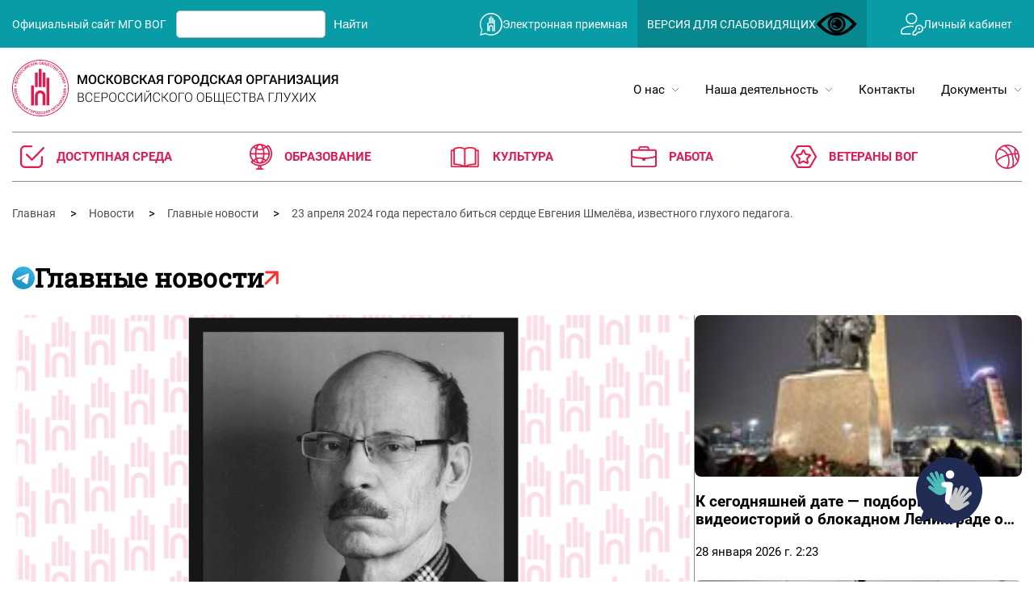

--- FILE ---
content_type: text/html; charset=utf-8
request_url: https://www.deafmos.ru/novosti/glavnye-novosti/23-aprelya-2024-goda-perestalo-bitsya-serdce-evgeniya-shmelyova-izvestnogo-gluhogo-pedagoga/
body_size: 76860
content:


<!DOCTYPE html>
<html lang="ru">
    <head>
        <script src="https://lidrekon.ru/slep/js/jquery.js"></script>
<script src="https://lidrekon.ru/slep/js/uhpv-full.min.js"></script>
        <!-- Yandex.Metrika counter -->
<script type="text/javascript" >
   (function(m,e,t,r,i,k,a){m[i]=m[i]||function(){(m[i].a=m[i].a||[]).push(arguments)};
   m[i].l=1*new Date();
   for (var j = 0; j < document.scripts.length; j++) {if (document.scripts[j].src === r) { return; }}
   k=e.createElement(t),a=e.getElementsByTagName(t)[0],k.async=1,k.src=r,a.parentNode.insertBefore(k,a)})
   (window, document, "script", "https://mc.yandex.ru/metrika/tag.js", "ym");

   ym(86601591, "init", {
        clickmap:true,
        trackLinks:true,
        accurateTrackBounce:true,
        webvisor:true
   });
</script>
<noscript><div><img src="https://mc.yandex.ru/watch/86601591" style="position:absolute; left:-9999px;" alt="" /></div></noscript>
<!-- /Yandex.Metrika counter -->
        <meta charset="UTF-8">
        <meta http-equiv="X-UA-Compatible" content="IE=edge">
        <meta name="viewport" content="width=device-width, initial-scale=1.0">
<!--        <title>Главная | МОСКОВСКАЯ ГОРОДСКАЯ ОРГАНИЗАЦИЯ ВСЕРОССИЙСКОГО ОБЩЕСТВА ГЛУХИХ</title>-->
        <title>
            
                
                    23 апреля 2024 года перестало биться сердце Евгения Шмелёва, известного глухого педагога.
                
            
            
                
                
            
        </title>
        <meta name="description" content="" />
        <meta name="viewport" content="width=device-width, initial-scale=1" />

        
        

        
        <link rel="stylesheet" type="text/css" href="//cdn.jsdelivr.net/npm/slick-carousel@1.8.1/slick/slick.css"/>
        <link rel="stylesheet" href="/static/home/css/modal.53cc5f5483f2.css">
        
    <link rel="stylesheet" href="/static/home/css/default.5a7a78da4e00.css">
    <link rel="stylesheet" href="/static/news/css/article.3b7ff43197b8.css">
    <link rel="stylesheet" href="/static/home/css/media.c001a7e5399c.css">
    <link rel="icon" href="/static/home/img/favicon_mgovog.d50b8445265c.ico">

    </head>

    <body class="template-homepage">
        <div class="wrapper">
            <div class="modal" aria-hidden="true" id="callback-modal">
                <div class="modal__wrap">
                    <div class="modal__window" role="dialog" aria-modal="true">
                        <div class="modal__close" data-modalclose>
                            <svg width="30" height="30" viewBox="0 0 30 30" fill="none" xmlns="http://www.w3.org/2000/svg">
                                <path
                                    d="M17.6418 14.9984L29.4458 3.21194C29.7986 2.85909 29.9968 2.38052 29.9968 1.88151C29.9968 1.3825 29.7986 0.903933 29.4458 0.551081C29.093 0.19823 28.6144 0 28.1155 0C27.6165 0 27.138 0.19823 26.7852 0.551081L15 12.3563L3.21479 0.551081C2.86198 0.19823 2.38346 4.43041e-07 1.88451 4.46759e-07C1.38555 4.50477e-07 0.907034 0.19823 0.55422 0.551081C0.201406 0.903933 0.00319801 1.3825 0.003198 1.88151C0.003198 2.38052 0.201406 2.85909 0.55422 3.21194L12.3582 14.9984L0.55422 26.7849C0.378607 26.9591 0.239219 27.1663 0.144096 27.3947C0.0489742 27.623 0 27.8679 0 28.1153C0 28.3627 0.0489742 28.6076 0.144096 28.8359C0.239219 29.0643 0.378607 29.2715 0.55422 29.4457C0.728399 29.6214 0.935626 29.7608 1.16395 29.8559C1.39227 29.951 1.63716 30 1.88451 30C2.13185 30 2.37674 29.951 2.60507 29.8559C2.83339 29.7608 3.04061 29.6214 3.21479 29.4457L15 17.6405L26.7852 29.4457C26.9594 29.6214 27.1666 29.7608 27.3949 29.8559C27.6233 29.951 27.8682 30 28.1155 30C28.3628 30 28.6077 29.951 28.8361 29.8559C29.0644 29.7608 29.2716 29.6214 29.4458 29.4457C29.6214 29.2715 29.7608 29.0643 29.8559 28.8359C29.951 28.6076 30 28.3627 30 28.1153C30 27.8679 29.951 27.623 29.8559 27.3947C29.7608 27.1663 29.6214 26.9591 29.4458 26.7849L17.6418 14.9984Z"
                                    fill="black" />
                            </svg>

                        </div>
                        <div class="modal__body">
                            <img class="image" src="/static/home/img/no_article_image.fe7bb002dfb4.png" alt="">
                            <div class="modal__content">
                                <div>
                                    <a href="https://t.me/HotLineDeaf" target="_blank" style="outline: none;">
                                        <svg width="80" height="80" viewBox="0 0 80 80" fill="none" xmlns="http://www.w3.org/2000/svg">
                                            <g clip-path="url(#clip0_240_24159)">
                                            <path d="M40 80C62.0914 80 80 62.0914 80 40C80 17.9086 62.0914 0 40 0C17.9086 0 0 17.9086 0 40C0 62.0914 17.9086 80 40 80Z" fill="url(#paint0_linear_240_24159)"/>
                                            <path d="M14.6948 41.6758C19.4008 39.0902 24.6538 36.9323 29.5621 34.7634C38.0061 31.2108 46.4837 27.7198 55.0468 24.4697C56.7128 23.9159 59.7065 23.3745 60 25.8373C59.839 29.3233 59.1781 32.7888 58.7246 36.2544C57.5736 43.8755 56.2428 51.4705 54.9455 59.0666C54.4983 61.5966 51.3208 62.9066 49.2875 61.2874C44.4011 57.9948 39.4771 54.735 34.6531 51.3661C33.0731 49.7647 34.5384 47.4646 35.9494 46.3209C39.974 42.3648 44.2421 39.0036 48.0564 34.843C49.0852 32.3649 46.0452 34.4535 45.0425 35.0936C39.5328 38.8808 34.158 42.8991 28.349 46.2275C25.3818 47.8567 21.9235 46.4644 18.9576 45.5549C16.2984 44.4571 12.4016 43.3505 14.6945 41.6761L14.6948 41.6758Z" fill="white"/>
                                            </g>
                                            <defs>
                                            <linearGradient id="paint0_linear_240_24159" x1="53.3367" y1="13.336" x2="33.3367" y2="60" gradientUnits="userSpaceOnUse">
                                            <stop stop-color="#37AEE2"/>
                                            <stop offset="1" stop-color="#1E96C8"/>
                                            </linearGradient>
                                            <clipPath id="clip0_240_24159">
                                            <rect width="80" height="80" fill="white"/>
                                            </clipPath>
                                            </defs>
                                            </svg>

                                    </a>
                                  <p>  Для получения услуги нажмите на кнопку перехода в телеграм</p>
                                </div>
                                <div>
                                    <a href="tel:+7 495 608-28-80">
                                        <svg width="80" height="80" viewBox="0 0 80 80" fill="none" xmlns="http://www.w3.org/2000/svg">
                                            <rect width="80" height="80" rx="40" fill="#FF2E2E"/>
                                            <path d="M36.52 30.0802C36.0425 24.5877 30.3125 21.8927 30.07 21.7827C29.8433 21.6761 29.5893 21.642 29.3425 21.6852C22.7275 22.7827 21.7325 26.6327 21.6925 26.7927C21.6381 27.0156 21.6468 27.2493 21.7175 27.4677C29.6075 51.9477 46.005 56.4852 51.395 57.9777C51.81 58.0927 52.1525 58.1852 52.4125 58.2702C52.7092 58.3671 53.0316 58.3484 53.315 58.2177C53.48 58.1427 57.375 56.3077 58.3275 50.3227C58.3698 50.0614 58.3277 49.7935 58.2075 49.5577C58.1225 49.3927 56.085 45.5152 50.435 44.1452C50.2433 44.0961 50.0426 44.0944 49.8501 44.1401C49.6577 44.1859 49.4792 44.2777 49.33 44.4077C47.5475 45.9302 45.085 47.5527 44.0225 47.7202C36.9 44.2377 32.9225 37.5552 32.7725 36.2877C32.685 35.5752 34.3175 33.0727 36.195 31.0377C36.313 30.9096 36.4029 30.7582 36.4589 30.5933C36.5149 30.4284 36.5357 30.2536 36.52 30.0802Z" fill="#FAFAFA"/>
                                            </svg>


                                    </a>
                                    <p>Чтобы позвонить по телефону нажмите на иконку или наберите номер</p>
                                    <p><b>+7 495 608-28-80</b></p>
                                </div>
                            </div>
                        </div>
                    </div>
                </div>
            </div>
            <header class="header-main">
                <div class="header-main__actions">
                    <div class="container">
                        <div class="header-main__content">
                            <div class="header-main__actions-brand">
                                <div>
                                    <p>
                                        Официальный сайт МГО ВОГ
                                    </p>
                                </div>
                                <form action="" method="get">
                                    <input type="text" name="" id="">
                                    <button>
                                        Найти
                                    </button>
                                </form>
                            </div>
                            <div class="header-main__actions-btns">
                                <ul>
                                    <li>
                                        <a href="tg://resolve?domain=mgovog2020ru">
                                            <svg width="28" height="28" viewBox="0 0 28 28" fill="none"
                                                xmlns="http://www.w3.org/2000/svg">
                                                <g clip-path="url(#clip0_1419_2044)">
                                                    <path fill-rule="evenodd" clip-rule="evenodd"
                                                        d="M13.1882 13.2143V3.85692L13.1888 3.79248H14.6179V13.2143H13.1882Z"
                                                        fill="white" />
                                                    <path d="M16.6133 5.63428H15.1836V13.2139H16.6133V5.63428Z"
                                                        fill="white" />
                                                    <path d="M12.6111 5.63232H11.1814V13.212H12.6111V5.63232Z"
                                                        fill="white" />
                                                    <path d="M18.6085 8.39355H17.1479V22.7124H18.6085V8.39355Z"
                                                        fill="white" />
                                                    <path fill-rule="evenodd" clip-rule="evenodd"
                                                        d="M9.19112 22.7334V22.6574C9.19498 20.9336 9.19222 19.2104 9.18947 17.4866C9.18671 15.7898 9.18396 14.093 9.18782 12.3968V12.3208H10.6489V22.7334H9.19112Z"
                                                        fill="white" />
                                                    <path
                                                        d="M16.6055 18.4148V17.6587H16.6028C16.5896 16.1695 15.3791 14.9673 13.8871 14.9673C13.0858 14.9673 12.3655 15.3148 11.8682 15.8666C11.6159 16.1359 11.4243 16.4581 11.3031 16.8282C11.2916 16.8629 11.2817 16.9036 11.2717 16.9493C11.2095 17.1702 11.1754 17.4031 11.1715 17.6433V17.7407C11.1715 17.7462 11.1715 17.7518 11.1715 17.7578V18.4649C11.1699 18.6852 11.1715 18.8565 11.1715 18.9226V19.112V22.7353H12.6117V18.9645C12.6117 18.9518 12.6117 18.9265 12.6111 18.8923V17.689V17.6851C12.6133 16.9769 13.1872 16.4041 13.896 16.4041C14.0997 16.4041 14.2919 16.4531 14.4637 16.538C14.4687 16.5402 14.4731 16.5424 14.4781 16.5446C14.4951 16.5534 14.5122 16.5622 14.5287 16.5715C14.5475 16.5826 14.5656 16.5936 14.5844 16.6051C14.9418 16.8326 15.1797 17.2302 15.1808 17.6851H15.1835V18.7326C15.1835 18.7734 15.1835 18.7959 15.1835 18.7959V22.7138L16.605 22.7116C16.605 22.7116 16.6039 19.54 16.6055 19.334C16.6083 19.0091 16.6099 18.704 16.6055 18.4165V18.4148Z"
                                                        fill="white" />
                                                    <path
                                                        d="M23.8767 4.11723C21.2217 1.46218 17.713 0 13.9967 0C6.27882 0 0 6.27882 0 13.9967C0 16.5201 0.655914 19.0028 1.84603 20.9871L1.96884 21.1919L0.0247827 28L7.21671 26.2514L7.39735 26.3418C9.56115 27.4228 11.8434 27.9945 13.9972 27.9945C21.7151 27.9945 27.9939 21.7157 27.9939 13.9978C27.9939 10.2815 26.5318 6.77283 23.8767 4.11778V4.11723ZM22.6497 22.8634C20.2865 25.2265 17.138 26.5274 13.783 26.5274C11.6501 26.5274 9.41631 25.9138 7.3219 24.7529L7.0961 24.64L1.8565 26.1363L3.35282 20.8967L3.24983 20.6908C1.92313 18.6878 1.2507 16.4353 1.2507 13.9956C1.2507 10.6411 2.55206 7.49207 4.91578 5.12891C7.27894 2.7674 10.428 1.46603 13.783 1.46603C17.138 1.46603 20.3851 2.70516 22.7296 5.04905L22.7477 5.06778C25.0476 7.59726 26.3142 10.7683 26.3142 13.9967C26.3142 17.225 25.0129 20.5002 22.6503 22.8634H22.6497Z"
                                                        fill="white" />
                                                </g>
                                                <defs>
                                                    <clipPath id="clip0_1419_2044">
                                                        <rect width="27.9939" height="28" fill="white" />
                                                    </clipPath>
                                                </defs>
                                            </svg>

                                            <span>
                                                Электронная приемная
                                            </span>
                                        </a>
                                    </li>
                                    <li>
                                        <a href="#">
                                          <!-- <svg width="38" height="15" viewBox="0 0 38 15" fill="none"
                                                xmlns="http://www.w3.org/2000/svg">
                                                <g clip-path="url(#clip0_1419_2104)">
                                                    <path
                                                        d="M37.4398 6.6281H35.8134C35.8064 6.74704 35.7934 6.82666 35.7984 6.90529C36.0589 10.6995 33.6043 13.9541 29.8275 14.8211C25.973 15.7058 21.871 13.2493 20.8981 9.45018C20.7415 8.83878 20.6637 8.19887 20.6277 7.56781C20.6008 7.10385 20.4172 6.77653 20.033 6.56814C19.156 6.09238 18.2599 6.09238 17.3829 6.56814C16.9967 6.77751 16.8061 7.10484 16.7941 7.56879C16.7013 11.1438 14.3555 13.9767 10.8183 14.8142C7.29 15.6497 3.39455 13.5924 2.11236 10.2238C1.70426 9.15136 1.51867 8.04946 1.61745 6.90529C1.62344 6.8355 1.61745 6.76375 1.61745 6.65071H0V5.11237C0.568752 5.11237 1.12553 5.09959 1.68231 5.11827C1.91779 5.12613 2.01857 5.04258 2.10139 4.83223C3.31572 1.77423 6.21835 -0.109122 9.52111 0.00490122C12.5275 0.109095 15.2924 2.09468 16.3212 4.88727C16.3661 5.01014 16.416 5.13203 16.4768 5.28832C17.9646 4.48426 19.4523 4.47246 20.8393 5.23622C21.3182 4.4302 21.6964 3.57993 22.2641 2.88006C24.0822 0.637929 26.4978 -0.333238 29.3755 0.101231C32.1744 0.523905 34.1401 2.11532 35.2536 4.68773C35.3953 5.01604 35.539 5.14678 35.9052 5.12122C36.4141 5.08583 36.929 5.11335 37.4408 5.11434V6.6281H37.4398ZM22.1743 7.49704C22.1823 10.7762 24.9303 13.4754 28.237 13.4528C31.5757 13.4302 34.3067 10.7241 34.2738 7.4705C34.2409 4.19035 31.5458 1.54324 28.2281 1.53242C24.9143 1.52259 22.1654 4.23065 22.1733 7.49605L22.1743 7.49704ZM15.2445 7.49409C15.2455 4.22377 12.4966 1.51866 9.18584 1.53341C5.86712 1.54815 3.17004 4.20018 3.1421 7.47541C3.11417 10.728 5.85415 13.439 9.18484 13.4538C12.4966 13.4685 15.2435 10.7664 15.2445 7.49409Z"
                                                        fill="white" />
                                                </g>
                                                <defs>
                                                    <clipPath id="clip0_1419_2104">
                                                        <rect width="37.4398" height="15" fill="white" />
                                                    </clipPath>
                                                </defs>
                                            </svg> -->

                                            <span>ВЕРСИЯ ДЛЯ СЛАБОВИДЯЩИХ</span>
                                            <a>
                                            <img id="specialButton" style="cursor:pointer;" src="https://lidrekon.ru/images/special.png" alt="ВЕРСИЯ ДЛЯ СЛАБОВИДЯЩИХ" title="ВЕРСИЯ ДЛЯ СЛАБОВИДЯЩИХ" />
                                        </a>
                                    </li>
                                    <li>
                                        <a href="#">
                                            <svg width="28" height="28" viewBox="0 0 28 28" fill="none"
                                                xmlns="http://www.w3.org/2000/svg">
                                                <g clip-path="url(#clip0_1419_2108)">
                                                    <path
                                                        d="M13.3375 14.0733H13.3458C17.2258 14.0733 20.3841 10.9208 20.3891 7.0408C20.3916 5.16337 19.6592 3.39695 18.3286 2.06634C16.9971 0.734902 15.2274 0.00165705 13.3467 0H13.3417C11.4618 0 9.69535 0.730759 8.36556 2.05723C7.03495 3.38535 6.30171 5.15177 6.30005 7.03169C6.29756 10.91 9.45507 14.0684 13.3375 14.0733ZM13.34 1.49217C13.3467 1.49217 13.3525 1.49217 13.3591 1.49217C16.413 1.50212 18.8978 3.98935 18.8978 7.03666C18.8978 8.51806 18.3186 9.91081 17.2664 10.9597C16.2167 12.0062 14.8247 12.582 13.345 12.582C13.3384 12.582 13.3326 12.582 13.3268 12.582C11.8387 12.577 10.4452 11.9954 9.40122 10.9432C8.35728 9.89176 7.78642 8.49238 7.79222 7.00435C7.80382 3.96118 10.2911 1.49134 13.34 1.49134V1.49217Z"
                                                        fill="white" />
                                                    <path
                                                        d="M26.0679 15.6516C24.845 14.6922 23.2757 14.3525 21.7612 14.7212C19.3684 15.3037 17.7884 17.433 17.9202 19.9003C17.945 20.361 17.8158 20.6916 17.4893 21.0064C16.9558 21.5193 16.4238 22.0537 15.9093 22.5698C15.5771 22.9037 15.2332 23.2484 14.8911 23.5856C14.6765 23.7977 14.5771 24.0305 14.5779 24.3188C14.5804 24.7812 14.5795 25.2435 14.5795 25.7058C14.5795 26.1855 14.5787 26.6652 14.5812 27.1449C14.5845 27.7042 14.872 27.99 15.4371 27.9925C15.7817 27.9942 16.1264 27.9925 16.4702 27.9925C16.6873 27.9925 16.9077 27.9909 17.1289 27.9909C17.486 27.9909 17.8464 27.9925 18.2035 27.9983C18.5449 28.0041 18.8017 27.8972 19.0436 27.6512C19.849 26.8301 20.7297 25.951 21.8151 24.8831C21.9402 24.7596 22.1713 24.6378 22.3793 24.6602C23.8168 24.8176 25.2543 24.3569 26.3239 23.3975C27.3935 22.4381 28.0016 21.066 28 19.6261C27.9983 18.0626 27.2941 16.6136 26.0687 15.6516H26.0679ZM25.4481 22.1763C24.5765 23.0189 23.3453 23.3652 22.1539 23.1026C21.7504 23.0131 21.4687 23.0968 21.1804 23.3909C20.2864 24.3039 19.332 25.2576 18.3419 26.2244C18.1903 26.3728 17.9392 26.4771 17.7031 26.4921C17.5059 26.5045 17.3112 26.5078 17.1132 26.5078C16.9864 26.5078 16.858 26.5061 16.7271 26.5053C16.5945 26.5037 16.4586 26.502 16.3203 26.502H16.0717V26.2534C16.0717 26.1085 16.0717 25.9676 16.0701 25.8301C16.0684 25.4506 16.0659 25.0927 16.08 24.7331C16.0858 24.5831 16.1678 24.4299 16.3319 24.265L16.544 24.0512C17.3998 23.1879 18.2839 22.2964 19.1679 21.4314C19.4811 21.1249 19.5722 20.8274 19.4811 20.4041C19.274 19.4355 19.4521 18.4587 19.984 17.6534C20.5101 16.8563 21.3254 16.3153 22.2782 16.1297C23.2095 15.9483 24.154 16.1413 24.9361 16.6732C25.7381 17.2192 26.28 18.056 26.4614 19.0295C26.6752 20.1795 26.2965 21.356 25.4473 22.1771L25.4481 22.1763Z"
                                                        fill="white" />
                                                    <path
                                                        d="M12.1106 25.2079C12.0153 25.193 11.9101 25.193 11.7991 25.1938H11.7469C8.55786 25.1938 5.36887 25.1938 2.17988 25.193C1.65459 25.193 1.50214 25.0414 1.49966 24.5169C1.49966 24.3462 1.50132 24.1756 1.50297 24.0049C1.50712 23.6859 1.51126 23.357 1.49469 23.038C1.44912 22.139 1.76479 21.3478 2.45909 20.6179C3.03409 20.0139 3.74579 19.5019 4.6348 19.0536C6.90744 17.9061 9.54298 17.3096 12.6922 17.2317C13.2423 17.2176 13.7983 17.2383 14.3368 17.259C14.6558 17.2706 14.9856 17.2831 15.3095 17.288C15.3137 17.288 15.3178 17.288 15.3211 17.288C15.7221 17.288 16.0486 16.9856 16.0668 16.5954C16.0867 16.167 15.7967 15.8348 15.3783 15.8041C14.6599 15.7511 13.9582 15.7246 13.2705 15.7246C11.0219 15.7246 8.92739 16.008 6.91656 16.5821C4.82619 17.1787 3.26773 17.9484 2.01334 19.0031C0.828553 19.9998 0.208817 21.0089 0.0613394 22.1813C-0.0107422 22.7571 -0.002457 23.362 0.00499973 23.9469C0.0074853 24.1441 0.0107994 24.3413 0.00997088 24.5385C0.00914235 25.8616 0.836839 26.6843 2.17159 26.686C3.33153 26.6877 4.49146 26.6868 5.6514 26.686H6.92318C7.42113 26.686 7.91907 26.686 8.41701 26.686C9.59683 26.686 10.8164 26.6877 12.0161 26.6827C12.4146 26.681 12.7336 26.3852 12.7593 25.995C12.7842 25.6097 12.505 25.2717 12.1097 25.2096L12.1106 25.2079Z"
                                                        fill="white" />
                                                    <path
                                                        d="M22.975 18.4512C22.9676 18.4512 22.9601 18.4512 22.9518 18.4512C22.637 18.4512 22.342 18.5688 22.12 18.7851C21.8955 19.003 21.7704 19.2979 21.7679 19.6152C21.7621 20.2739 22.2882 20.8166 22.9411 20.8241C23.2526 20.829 23.5517 20.7064 23.7787 20.4827C24.0074 20.2565 24.1341 19.9566 24.135 19.6384C24.1366 18.9847 23.6271 18.4636 22.9742 18.452L22.975 18.4512Z"
                                                        fill="white" />
                                                </g>
                                                <defs>
                                                    <clipPath id="clip0_1419_2108">
                                                        <rect width="28" height="27.9983" fill="white" />
                                                    </clipPath>
                                                </defs>
                                            </svg>
                                            <span>
                                                Личный кабинет
                                            </span>
                                        </a>
                                    </li>
                                </ul>
                            </div>
                        </div>
                    </div>
                </div>
                <nav class="header-main__nav-pages">
                    <div class="container">
                        <div class="header-main__content">
                            <div class="header-main__nav-pages__brand">
                                <a class="header-main__nav-pages__brand-link" href="/">
                                    <img src="/static/home/img/Logo_new.40c8f4bb535f.svg" alt="">
                                </a>
                            </div>
                            <div id="mobile-burger" class="header__burger">
                                <div></div>
                                <div></div>
                                <div></div>
                            </div>
                            <ul class="header-main__nav-pages__nav">
                                
                                
                                



    <li class="header-main__nav-pages__nav-item">
        
            <a href="/o-nas/" class="header-main__nav-pages__nav-link">
                <span> О нас </span>
                <svg width="10" height="6" viewBox="0 0 10 6" fill="none"
                    xmlns="http://www.w3.org/2000/svg">
                    <path d="M9 1L5 5L1 1" stroke="#8D8D8D" stroke-linecap="round" />
                </svg>
            </a>
            

<ul class="header-main__nav-pages__subnav">
    
        <li class="header-main__nav-pages__subnav-item">
            <a href="/o-nas/komanda-mgo-vog/" class="header-main__nav-pages__subnav-link">Команда МГО ОООИ ВОГ</a>
        </li>
    
        <li class="header-main__nav-pages__subnav-item">
            <a href="/o-nas/o-nas-v-smi/" class="header-main__nav-pages__subnav-link">О нас в СМИ</a>
        </li>
    
</ul>
            
        
    </li>

    <li class="header-main__nav-pages__nav-item">
        
            <a href="/nasha-deyatelnost/" class="header-main__nav-pages__nav-link">
                <span> Наша деятельность </span>
                <svg width="10" height="6" viewBox="0 0 10 6" fill="none"
                    xmlns="http://www.w3.org/2000/svg">
                    <path d="M9 1L5 5L1 1" stroke="#8D8D8D" stroke-linecap="round" />
                </svg>
            </a>
            

<ul class="header-main__nav-pages__subnav">
    
        <li class="header-main__nav-pages__subnav-item">
            <a href="/nasha-deyatelnost/kluby/" class="header-main__nav-pages__subnav-link">Клубы</a>
        </li>
    
        <li class="header-main__nav-pages__subnav-item">
            <a href="/nasha-deyatelnost/yuridicheskaya-konsultaciya/" class="header-main__nav-pages__subnav-link">Юридическая консультация</a>
        </li>
    
</ul>
            
        
    </li>

    <li class="header-main__nav-pages__nav-item">
        
            <a href="/kontakty/">
                <span> Контакты </span>
            </a>
        
    </li>

    <li class="header-main__nav-pages__nav-item">
        
            <a href="/dokumenty/" class="header-main__nav-pages__nav-link">
                <span> Документы </span>
                <svg width="10" height="6" viewBox="0 0 10 6" fill="none"
                    xmlns="http://www.w3.org/2000/svg">
                    <path d="M9 1L5 5L1 1" stroke="#8D8D8D" stroke-linecap="round" />
                </svg>
            </a>
            

<ul class="header-main__nav-pages__subnav">
    
        <li class="header-main__nav-pages__subnav-item">
            <a href="/dokumenty/gosudarstvennye-dokumenty/" class="header-main__nav-pages__subnav-link">Государственные документы</a>
        </li>
    
        <li class="header-main__nav-pages__subnav-item">
            <a href="/dokumenty/vnutrennie-dokumenty/" class="header-main__nav-pages__subnav-link">Внутренние документы</a>
        </li>
    
</ul>
            
        
    </li>


                            </ul>
                        </div>
                    </div>
                </nav>
                <div class="container">
                    <form class="header-main__mobile-menu-search">
                        <input type="text">
                        <button class="btn-default btn-default--accent">
                            Найти
                        </button>
                    </form>
                </div>
                <nav class="header-main__nav-fast">
                    <div class="container">
                        <div class="header-main__content">
                            <ul class="header-main__nav-fast__nav">
                                <li class="header-main__nav-fast__nav-item">
                                    <a href="javascript: void(0)" class="header-main__nav-fast__nav-link">
                                        <svg width="30" height="28" viewBox="0 0 30 28" fill="none" xmlns="http://www.w3.org/2000/svg">
                                            <path d="M27.9662 14.1524C27.9632 13.5977 27.4802 13.1416 26.8895 13.1356C26.5775 13.1326 26.3038 13.2343 26.1036 13.4326C25.8812 13.6521 25.7584 13.9823 25.7574 14.3618C25.7544 15.7662 25.7544 17.1705 25.7554 18.5749C25.7554 19.6611 25.7554 20.7484 25.7554 21.8346C25.7524 24.1853 24.1795 25.7658 21.8419 25.7669C17.1746 25.7699 12.1864 25.7689 6.14651 25.7658C5.83657 25.7658 5.53267 25.7608 5.22172 25.6974C3.40232 25.3289 2.22595 23.846 2.22394 21.9202C2.2189 16.638 2.22092 11.4071 2.22394 6.06646C2.22394 5.79767 2.23299 5.50874 2.29337 5.21478C2.6657 3.40571 4.13491 2.23289 6.03683 2.22585C7.35006 2.22081 8.68542 2.22182 9.97651 2.22182C11.2284 2.22182 12.4812 2.22182 13.7331 2.2188C13.9957 2.2188 14.2151 2.18759 14.3851 2.13021C14.8893 1.95705 15.1721 1.44665 15.0734 0.886915C14.9819 0.376511 14.521 0.00604029 13.9766 0.00503357C12.6744 0.00201343 11.328 0 9.8316 0C8.67838 0 7.43559 0 6.05494 0.00302014C2.60734 0.007047 0.00402522 2.61746 0.00100631 6.07451C0 7.90674 0 9.73795 0 11.5702V22.04C0 22.0752 0 22.1115 0.00100631 22.1467C0.0412585 25.3471 2.64457 27.9635 5.80437 27.9796C11.1489 28.0068 16.6564 28.0068 22.1739 27.9796C25.2542 27.9645 27.8435 25.4779 27.9481 22.4356C28.0216 20.2813 28.0015 18.0826 27.9813 15.9554C27.9753 15.3544 27.9703 14.7534 27.9662 14.1524Z" fill="#E01B4F"/>
                                            <path d="M29.1181 2.02841C28.7054 1.93733 28.3687 2.06218 27.994 2.44696C25.5871 4.91734 23.1791 7.3867 20.7711 9.85708C18.9166 11.7585 17.0622 13.6609 15.2087 15.5623C15.1668 15.6053 15.1208 15.6687 15.0579 15.7567C15.0169 15.814 14.9709 15.8764 14.917 15.9471L14.5413 16.4403L14.1436 15.9655C14.0837 15.8938 14.0337 15.8324 13.9908 15.7792C13.9228 15.6953 13.8739 15.6349 13.8279 15.5879L13.4402 15.1888C11.9735 13.6803 10.4567 12.1207 8.96098 10.5908C8.6982 10.3217 8.38746 10.1856 8.08571 10.1856C7.81294 10.1856 7.54616 10.2961 7.32835 10.5202C6.86373 10.995 6.89471 11.6664 7.40528 12.1913C9.38562 14.2258 11.5138 16.4096 13.659 18.5883C13.8159 18.747 14.0068 18.8739 14.1836 18.9363C14.6262 19.0929 15.0049 18.9649 15.4505 18.5075C18.8667 15.0015 22.3438 11.4412 25.706 7.99764L29.5258 4.08536C29.6117 3.99735 29.6926 3.91446 29.7566 3.83156C29.9994 3.51637 30.0643 3.1234 29.9344 2.7509C29.8035 2.37738 29.5068 2.11335 29.1211 2.02841H29.1181Z" fill="#E01B4F"/>
                                            </svg>


                                        <span>Доступная среда</span>
                                    </a>
                                </li>
                                <li class="header-main__nav-fast__nav-item">
                                    <a href="javascript: void(0)" class="header-main__nav-fast__nav-link">
                                        <svg width="28" height="32" viewBox="0 0 28 32" fill="none" xmlns="http://www.w3.org/2000/svg">
                                            <path d="M22.8855 1.33251C22.5199 1.33251 22.265 1.58317 22.1764 1.67035C21.7997 2.04089 21.4119 2.41143 21.0241 2.79286L20.7914 3.02173L20.6806 2.92364C17.7998 0.60233 14.509 -0.345813 10.8969 0.111911C8.00499 0.482449 5.46765 1.76844 3.37352 3.93717C1.3237 6.05142 0.104896 9.00483 0.00517527 12.0454C-0.0834653 15.086 0.969141 18.0394 2.96355 20.3498L3.06327 20.4588L2.88599 20.6332C2.50927 21.0037 2.13255 21.3743 1.75583 21.7448C1.54531 21.9519 1.35694 22.1807 1.35694 22.4859C1.35694 22.791 1.55639 23.009 1.76691 23.2052C4.1602 25.4611 7.04102 26.8561 10.3096 27.3574L10.4537 27.3792V30.2018H10.2875C10.1213 30.2018 9.944 30.2018 9.7778 30.2018C8.50359 30.2236 7.70582 30.8775 7.57286 32C8.96895 32 16.2486 32 17.5228 32C17.4452 31.5314 17.0685 30.2672 15.4508 30.2127C15.2514 30.2018 15.0519 30.2018 14.8192 30.2018H14.653V27.4228L14.786 27.3901C14.9854 27.3465 15.1738 27.3029 15.3732 27.2593C16.1378 27.0849 16.9134 26.9105 17.6668 26.6381C23.7719 24.3386 27.2178 19.9902 27.9048 13.7237C28.4034 9.22279 26.9408 5.16867 23.5836 1.68125C23.4949 1.60496 23.2512 1.34341 22.8855 1.33251ZM20.0379 4.88532L20.1598 4.75454L20.2817 4.88532C22.0545 6.69441 23.0517 8.78687 23.3287 11.2825L23.3509 11.4678H18.4203L18.4092 11.3152C18.3205 9.56064 18.1432 8.11118 17.833 6.7598L17.8108 6.63992L17.9216 6.57453C18.7305 6.10591 19.4285 5.561 20.0379 4.88532ZM9.11299 17.2766L8.93571 17.331L8.90247 17.1567C8.64763 15.947 8.49251 14.7046 8.43711 13.375L8.42603 13.2006H16.6918L16.6807 13.375C16.6142 14.8027 16.4591 16.0451 16.2153 17.1567L16.1821 17.331L16.0048 17.2766C13.7223 16.5791 11.3955 16.5791 9.11299 17.2766ZM15.7389 18.9767L15.6946 19.1292C15.4065 20.1428 14.5976 21.6358 13.9882 22.257C13.5118 22.7474 13.0243 22.9981 12.5367 22.9981H12.5257C12.0381 22.9981 11.5617 22.7365 11.1074 22.2461C10.4094 21.4941 9.89968 20.5678 9.42323 19.1401L9.36783 18.9876L9.52295 18.9331C11.5617 18.2792 13.545 18.2792 15.5838 18.9331L15.7389 18.9767ZM9.14623 22.4641L8.69195 22.3006C7.89419 22.0064 7.15182 21.614 6.42054 21.1127L6.26541 21.0037L6.3873 20.8621C6.75294 20.4588 7.15182 20.121 7.61718 19.8267L7.78338 19.7177L7.87202 19.9357C8.08255 20.4479 8.27091 20.9274 8.52575 21.407C8.62547 21.6031 8.74735 21.8211 8.89139 22.05L9.14623 22.4641ZM16.2264 22.05C16.3704 21.8102 16.4923 21.6031 16.592 21.3961C16.8469 20.9165 17.0463 20.4043 17.2458 19.9139L17.3233 19.7286L17.5006 19.8267C17.966 20.1319 18.3759 20.4697 18.7305 20.8621L18.8524 21.0037L18.6973 21.1127C17.966 21.6031 17.2347 21.9955 16.4258 22.2897L15.9716 22.4641L16.2264 22.05ZM17.8995 18.0939L17.7887 18.0394L17.8108 17.9195C17.9992 16.9387 18.1543 16.0233 18.2651 15.1187C18.3316 14.5738 18.3649 14.0289 18.4092 13.5058L18.4313 13.1897H23.3509L23.3287 13.375C23.0517 15.8707 22.0545 17.974 20.2817 19.7831L20.1598 19.9139L20.0379 19.7831C19.4175 19.0965 18.6973 18.5298 17.8995 18.0939ZM16.4591 2.40053C17.2458 2.70568 17.977 3.07622 18.6862 3.55574L18.8413 3.66472L18.7194 3.8064C18.3538 4.19873 17.9549 4.53657 17.4895 4.84172L17.3122 4.9616L17.2458 4.76544C16.9577 3.95897 16.6364 3.26149 16.2596 2.65119L16.0159 2.24796L16.4591 2.40053ZM9.45648 5.41933C9.63376 4.93981 9.79996 4.49298 10.0216 4.08975C10.3318 3.53394 10.7528 2.82556 11.3179 2.24796C12.0935 1.45239 12.9799 1.45239 13.8109 2.23706C14.786 3.1525 15.2846 4.3622 15.6835 5.51741L15.7389 5.66998L15.5727 5.72448C14.5533 6.04052 13.5561 6.204 12.5478 6.204C11.5395 6.204 10.5312 6.04052 9.51188 5.72448L9.34567 5.66998L9.45648 5.41933ZM16.0048 7.381L16.1821 7.32651L16.2153 7.50088C16.4702 8.69968 16.6253 9.93118 16.6807 11.2825L16.6918 11.4569H8.42603L8.43711 11.2825C8.49251 9.89848 8.64763 8.66699 8.89139 7.51178L8.92463 7.33741L9.10191 7.3919C11.4287 8.10028 13.6891 8.08938 16.0048 7.381ZM6.42054 3.56664C7.12966 3.08712 7.84986 2.70568 8.64763 2.41143L9.09083 2.24796L8.84707 2.65119C8.49251 3.25059 8.17119 3.92628 7.86094 4.77633L7.78338 4.9725L7.6061 4.86352C7.12966 4.54747 6.7197 4.20963 6.37622 3.82819L6.25433 3.68652L6.42054 3.56664ZM1.77799 11.2825C2.05499 8.78687 3.05219 6.69441 4.82501 4.87442L4.94689 4.74364L5.06877 4.87442C5.68925 5.561 6.42054 6.12771 7.2183 6.56364L7.3291 6.61813L7.30694 6.73801C7.14074 7.66435 6.96346 8.66699 6.8305 9.69141C6.76402 10.1927 6.73078 10.7049 6.70862 11.2063L6.69754 11.4678H1.75583L1.77799 11.2825ZM1.77799 13.3859L1.75583 13.2006H6.59782L6.67538 13.7237C6.8859 15.1623 7.09642 16.5246 7.29586 17.9195L7.30694 18.0285L7.20722 18.083C6.36514 18.5516 5.66709 19.1074 5.05769 19.7722L4.93581 19.903L4.81393 19.7722C3.06327 17.9849 2.06607 15.8925 1.77799 13.3859ZM12.8802 30.18H12.2265V27.5208H12.8802V30.18ZM25.8661 15.5437C24.4035 20.9928 20.8468 24.3495 15.3068 25.5374C14.2874 25.7553 13.2791 25.8643 12.3041 25.8643C9.22379 25.8643 6.3319 24.7854 3.70592 22.6603L3.56188 22.5404L4.40396 21.723L4.51476 21.8211C6.84158 23.7283 9.76672 24.7418 12.7473 24.6873C15.8386 24.6328 18.7748 23.4776 21.0241 21.4397C23.3952 19.2818 24.747 16.6227 25.0461 13.5167C25.3675 10.1055 24.3924 7.03226 22.1432 4.3622L22.0434 4.24232L22.8634 3.43586L22.9852 3.56664C25.1569 5.94244 27.2178 10.4979 25.8661 15.5437Z" fill="#E01B4F"/>
                                            </svg>


                                        <span>Образование</span>
                                    </a>
                                </li>
                                <li class="header-main__nav-fast__nav-item">
                                    <a href="javascript: void(0)" class="header-main__nav-fast__nav-link">
                                        <svg width="40" height="40" viewBox="0 0 40 40" fill="none"
                                            xmlns="http://www.w3.org/2000/svg">
                                            <path
                                                d="M36.381 11.3613H34.3856V10.3771C34.3856 10.0492 34.2197 9.80336 33.9798 9.64343L33.9801 9.64304L33.9715 9.63844C29.7677 7.39083 24.5533 7.31003 20.3408 9.46959C16.1289 7.31041 10.9153 7.39057 6.78312 9.63798C6.62749 9.71608 6.50475 9.81664 6.42107 9.94221C6.33668 10.0688 6.2959 10.2151 6.2959 10.3771V11.3613H4.30056C3.52277 11.3613 2.9 11.9843 2.9 12.7623V31.699C2.9 32.477 3.52277 33.1 4.30056 33.1H4.34204H4.3835H4.42495H4.46637H4.50779H4.54919H4.59057H4.63194H4.67329H4.71464H4.75597H4.79729H4.83859H4.87989H4.92118H4.96246H5.00373H5.04499H5.08624H5.12749H5.16873H5.20996H5.25119H5.29241H5.33363H5.37485H5.41606H5.45727H5.49848H5.53969H5.5809H5.62211H5.66331H5.70452H5.74574H5.78695H5.82817H5.86939H5.91061H5.95184H5.99307H6.03432H6.07556H6.11682H6.15808H6.19935H6.24063H6.28191H6.32321H6.36452H6.40584H6.44717H6.48852H6.52988H6.57125H6.61263H6.65403H6.69545H6.73688H6.77832H6.81979H6.86127H6.90277H6.94429H6.98583H7.02739H7.06897H7.11057H7.15219H7.19383H7.2355H7.27719H7.31891H7.36065H7.40241H7.4442H7.48602H7.52787H7.56974H7.61164H7.65357H7.69553H7.73752H7.77954H7.82159H7.86367H7.90578H7.94793H7.99011H8.03233H8.07458H8.11687H8.15919H8.20154H8.24394H8.28637H8.32884H8.37135H8.4139H8.45649H8.49912H8.54179H8.5845H8.62726H8.67006H8.7129H8.75578H8.79871H8.84169H8.88471H8.92778H8.97089H9.01406H9.05727H9.10053H9.14384H9.1872H9.23061H9.27407H9.31758H9.36114H9.40476H9.44843H9.49216H9.53594H9.57977H9.62367H9.66761H9.71162H9.75568H9.7998H9.84398H9.88822H9.93252H9.97688H10.0213H10.0658H10.1103H10.1549H10.1996H10.2443H10.2891H10.334H10.3789H10.4239H10.469H10.5141H10.5593H10.6046H10.6499H10.6954H10.7408H10.7864H10.832H10.8777H10.9235H10.9693H11.0152H11.0612H11.1073H11.1534H11.1996H11.2459H11.2923H11.3388H11.3853H11.4319H11.4786H11.5254H11.5722H11.6191H11.6661H11.7132H11.7604H11.8077H11.855H11.9025H11.95H11.9976H12.0453H12.0931H12.141H12.1889H12.237H12.2851H12.3333H12.3816H12.4301H12.4786H12.5272H12.5758H12.6246H12.6735H12.7225H12.7716H12.8207H12.87H12.9193H12.9688H13.0184H13.068H13.1178H13.1676H13.2176H13.2677H13.3178H13.3681H13.4185H13.4689H13.5195H13.5702H13.621H13.6719H13.7229H13.774H13.8252H13.8765H13.928H13.9795H14.0312H14.083H14.1348H14.1868H14.2389H14.2912H14.3435H14.3959H14.4485H14.5012H14.554H14.6069H14.6599H14.7131H14.7663H14.8197H14.8732H14.9268H14.9806H15.0345H15.0885H15.1426H15.1968H15.2512H15.3057H15.3603H15.415H15.4699H15.5249H15.58H15.6352H15.6906H15.7461H15.8018H15.8575H15.9134H15.9694H16.0256H16.0819H16.1383H16.1949H16.2516H16.3084H16.3654H16.4225H16.4797H16.5371H16.5946H16.6523H16.7101H16.768H16.8261H16.8843H16.9427H17.0012H17.0598H17.1186H17.1775H17.2366H17.2958H17.3552H17.4147H17.4744H17.5342H17.5941H17.6542H17.7145H17.7749H17.8354H17.8961H17.957H18.018H18.0792H18.1405H18.202H18.2636H18.3254H18.3873H18.4494H18.5116H18.574H18.6366H18.6993H18.7622H18.8252H18.8885H18.9518H19.0153H19.079H19.1429H19.2069H19.2711H19.3354H19.3999H19.4646H19.5294H19.5944H19.6596H19.725H19.7905H19.8562H19.922H19.988H20.0542H20.1206H20.1871H20.2538H20.3207H20.3878H20.455H20.5224H20.59H20.6578H20.7257H20.7938H20.8621H20.9306H20.9992H21.068H21.1371H21.2062H21.2756H21.3452H21.4149H21.4848H21.5549H21.6252H21.6957H21.7664H21.8372H21.9083H21.9795H22.0509H22.1225H22.1943H22.2663H22.3384H22.4108H22.4833H22.5561H22.629H22.7021H22.7755H22.849H22.9227H22.9966H23.0707H23.145H23.2195H23.2942H23.3691H23.4442H23.5195H23.595H23.6707H23.7466H23.8227H23.899H23.9755H24.0522H24.1291H24.2063H24.2836H24.3611H24.4389H24.5168H24.595H24.6733H24.7519H24.8307H24.9097H24.9889H25.0683H25.148H25.2278H25.3079H25.3881H25.4686H25.5493H25.6302H25.7114H25.7927H25.8743H25.9561H26.0381H26.1203H26.2027H26.2854H26.3683H26.4514H26.5347H26.6183H26.702H26.786H26.8703H26.9547H27.0394H27.1243H27.2094H27.2948H27.3804H27.4662H27.5522H27.6385H27.725H27.8117H27.8987H27.9859H28.0733H28.161H28.2489H28.337H28.4254H28.514H28.6028H28.6919H28.7812H28.8707H28.9605H29.0506H29.1408H29.2313H29.3221H29.4131H29.5043H29.5958H29.6875H29.7795H29.8717H29.9641H30.0568H30.1498H30.243H30.3364H30.4301H30.5241H30.6182H30.7127H30.8074H30.9023H30.9975H31.0929H31.1886H31.2846H31.3808H31.4772H31.574H31.6709H31.7681H31.8656H31.9634H32.0614H32.1596H32.2581H32.3569H32.4559H32.5552H32.6548H32.7546H32.8547H32.955H33.0557H33.1565H33.2577H33.3591H33.4607H33.5627H33.6649H33.7674H33.8701H33.9731H34.0764H34.18H34.2838H34.3879H34.4922H34.5969H34.7018H34.807H34.9125H35.0182H35.1242H35.2305H35.3371H35.4439H35.551H35.6584H35.7661H35.8741H35.9823H36.0908H36.1996H36.3087C37.0865 33.1 37.7093 32.477 37.7093 31.699V12.7672C37.7848 11.9821 37.155 11.3613 36.381 11.3613ZM32.7406 10.8733V28.4248C28.1499 28.7113 24.7183 29.2136 21.1633 30.9596V10.8728C24.7196 9.11659 29.1126 9.11628 32.7406 10.8733ZM7.94096 10.8733C11.5689 9.11628 15.9619 9.11659 19.5182 10.8728V30.9624C15.9642 29.2841 12.5337 28.7123 7.94096 28.4248V10.8733ZM4.54506 13.0068H6.2959V29.2416C6.2959 29.6508 6.62203 30.0628 7.11563 30.0643C10.8192 30.2665 13.6979 30.5941 16.4021 31.4544H4.54506V13.0068ZM36.1365 31.4544H24.2515C27.0187 30.5254 29.8438 30.1998 33.565 30.0643C33.7775 30.0637 33.9815 29.9583 34.1306 29.8092C34.2801 29.6596 34.3856 29.4548 34.3856 29.2416V13.0068H36.1365V31.4544Z"
                                                stroke="#FF2E2E" stroke-width="0.2" />
                                        </svg>

                                        <span>Культура</span>
                                    </a>
                                </li>
                                <li class="header-main__nav-fast__nav-item">
                                    <a href="javascript: void(0)" class="header-main__nav-fast__nav-link">
                                        <svg width="32" height="26" viewBox="0 0 32 26" fill="none" xmlns="http://www.w3.org/2000/svg">
                                            <path d="M29.4976 3.79714H22.6547V2.45118C22.6215 1.2803 21.9239 0.404882 20.7945 0.109428C20.573 0.0328283 20.3294 0 20.0304 0C19.2886 0 18.5246 0 17.7163 0C16.0332 0 14.1287 0 11.9806 0C10.3751 0 9.34533 1.02862 9.34533 2.61532V3.79714H8.80277C8.21592 3.79714 7.60692 3.79714 7.009 3.80808H6.95363C5.61384 3.81902 4.24083 3.82997 2.85675 3.7862C1.32872 3.74242 0.265744 4.49747 0.0110727 5.82155L0 5.85438V23.9646L0.0110727 23.9975C0.177163 24.6322 0.409689 25.048 0.764014 25.3763C1.24014 25.803 1.81592 26 2.591 26H29.4865C30.6824 26 31.5903 25.3544 31.8893 24.2601C31.9557 24.0412 31.9889 23.7896 31.9889 23.5051C32 18.351 32 12.7593 32 6.28115C32 4.80387 30.9924 3.79714 29.4976 3.79714ZM11.2055 3.21717C11.2166 3.04209 11.2166 2.85606 11.2166 2.65909V2.42929C11.2166 2.11195 11.4048 1.90404 11.737 1.84933C11.8145 1.83838 11.881 1.83838 11.9585 1.83838H19.964C20.5952 1.83838 20.7723 2.01347 20.7723 2.63721V3.75337H11.2055V3.21717ZM30.1066 23.4175C30.1066 24.0084 29.9737 24.1397 29.3758 24.1397H2.591C2.01522 24.1397 1.87128 23.9975 1.87128 23.4394V13.952L2.08166 14.0177C2.22561 14.0505 2.38062 14.0943 2.53564 14.138C2.64637 14.1709 2.75709 14.1928 2.86782 14.2256L2.91211 14.2365C3.47682 14.3897 4.01938 14.532 4.51765 14.6524C6.62145 15.1448 8.81384 15.4731 11.2166 15.6481C12.1467 15.7138 13.5862 15.7685 13.7522 15.7795H13.9294L13.8962 16.0859L13.9073 16.1406V16.25C13.9183 17.388 14.4941 17.9461 15.6567 17.9461H16.4429C17.4173 17.9352 18.0263 17.3552 18.0706 16.3923V15.8013H18.2367C22.9536 15.5934 26.5522 15.0354 29.8962 13.9848L30.1176 13.9192V23.4175H30.1066ZM30.1287 11.5556C30.1287 11.8401 30.0291 11.9823 29.7523 12.0808C27.726 12.7702 25.4561 13.2517 22.6104 13.6019C20.4623 13.8535 18.2588 13.9848 16.0775 13.9848C15.5017 13.9848 14.926 13.9739 14.3059 13.963C10.0872 13.8316 6.66574 13.3611 3.51003 12.4857C3.06713 12.3653 2.61315 12.2121 2.18131 12.0589C2.03737 12.0152 1.89343 11.8182 1.89343 11.665C1.88235 10.2424 1.88235 8.79798 1.88235 7.39731V6.1936C1.88235 6.01852 1.92664 5.88721 2.0263 5.78872C2.12595 5.69024 2.24775 5.64646 2.42491 5.64646H29.3426C30.018 5.64646 30.1176 5.74495 30.1176 6.41246V7.65993C30.1176 8.94024 30.1176 10.2534 30.1287 11.5556Z" fill="#E01B4F"/>
                                            </svg>


                                        <span>Работа</span>
                                    </a>
                                </li>
                                <li class="header-main__nav-fast__nav-item">
                                    <a href="javascript: void(0)" class="header-main__nav-fast__nav-link">
                                        <svg width="32" height="28" viewBox="0 0 32 28" fill="none" xmlns="http://www.w3.org/2000/svg">
                                            <path d="M23.0553 28H8.93454C8.26502 28 7.63608 27.6476 7.30132 27.0636L0.25107 14.9313C-0.08369 14.3574 -0.08369 13.6426 0.25107 13.0586L7.31146 0.936354C7.64622 0.352391 8.26502 0 8.93454 0H23.0553C23.7248 0 24.3538 0.352391 24.6885 0.936354L31.7489 13.0687C32.0837 13.6426 32.0837 14.3574 31.7489 14.9414L24.6885 27.0737C24.3436 27.6476 23.7248 28 23.0553 28ZM10.1518 25.9058H21.8279C22.4974 25.9058 23.1263 25.5534 23.4611 24.9694L29.3042 14.9313C29.6389 14.3574 29.6389 13.6426 29.3042 13.0586L23.4611 3.0205C23.1263 2.4466 22.5075 2.08414 21.8279 2.08414H10.1518C9.48233 2.08414 8.85338 2.43653 8.51862 3.0205L2.67554 13.0586C2.34078 13.6325 2.34078 14.3474 2.67554 14.9313L8.51862 24.9694C8.86353 25.5534 9.48233 25.9058 10.1518 25.9058Z" fill="#E01B4F"/>
                                            <path d="M24.921 11.7587C24.7299 11.1822 24.2373 10.7747 23.634 10.6853L18.9991 10.0193L16.9279 5.87465C16.6564 5.33793 16.1135 5 15.5002 5C14.8869 5 14.344 5.33793 14.0725 5.87465L12.0014 10.0193L7.3664 10.6853C6.76315 10.7747 6.27049 11.1822 6.07946 11.7587C5.88844 12.3352 6.0493 12.9514 6.48163 13.3689L9.82967 16.5991L9.03539 21.1612C8.93485 21.7576 9.17615 22.344 9.6688 22.7018C9.94026 22.9006 10.262 23 10.6038 23C10.8552 23 11.1166 22.9404 11.3478 22.8211L15.4902 20.6643L19.6325 22.8211C19.8637 22.9404 20.1151 23 20.3765 23C20.7083 23 21.03 22.9006 21.3115 22.7018C21.8042 22.344 22.0455 21.7576 21.9449 21.1712L21.1507 16.6091L24.4987 13.3788C24.9511 12.9514 25.112 12.3352 24.921 11.7587ZM19.552 15.317C19.18 15.6748 19.0091 16.2015 19.0996 16.7084L19.7732 20.5748L16.2643 18.746C15.8119 18.5075 15.2388 18.5075 14.7864 18.746L11.2775 20.5748L11.9511 16.7084C12.0416 16.2015 11.8707 15.6748 11.4987 15.317L8.65333 12.5737L12.5845 12.0072C13.0973 11.9376 13.5497 11.6096 13.781 11.1524L15.5103 7.6339L17.2698 11.1524C17.501 11.6195 17.9434 11.9376 18.4662 12.0072L22.3974 12.5737L19.552 15.317Z" fill="#E01B4F"/>
                                            </svg>


                                        <span>Ветераны ВОГ</span>
                                    </a>
                                </li>
                                <li class="header-main__nav-fast__nav-item">
                                    <a href="javascript: void(0)" class="header-main__nav-fast__nav-link">
                                        <svg width="30" height="30" viewBox="0 0 30 30" fill="none" xmlns="http://www.w3.org/2000/svg">
                                            <path d="M29.9928 14.0789C29.9713 13.9065 29.9498 13.7342 29.9282 13.5546C29.878 13.1166 29.8277 12.7575 29.7703 12.42C29.2319 9.27451 27.8034 6.54558 25.5278 4.31217C23.0512 1.8705 20.0937 0.448583 16.7341 0.0966954C11.8671 -0.413183 7.6533 1.09491 4.2148 4.58506C2.38427 6.44504 1.12086 8.71436 0.453256 11.3284C0.0512596 12.9227 -0.0851321 14.56 0.0512596 16.1974C0.352757 19.8096 1.79564 22.9479 4.32965 25.526C6.54063 27.7809 9.23975 29.2029 12.3624 29.763C12.6783 29.8205 13.0013 29.8636 13.3171 29.9138L13.4464 29.9354C13.6043 29.9569 13.7622 29.9785 13.9273 30H16.0737H16.0809C16.1455 29.9928 16.2101 29.9785 16.2747 29.9713C16.3393 29.9641 16.4111 29.9497 16.4757 29.9425L16.5618 29.9282C16.7915 29.8995 17.0284 29.8636 17.2581 29.8276C20.0003 29.4255 22.5056 28.2836 24.6951 26.4308C26.6835 24.7432 28.1551 22.6391 29.074 20.183C29.5478 18.9191 29.8349 17.5906 29.9426 16.2261L29.9498 16.1974C29.9569 16.1471 29.9641 16.0896 29.9713 16.0394C29.9713 16.025 29.9785 16.0035 29.9785 15.9819C29.9785 15.9604 29.9856 15.9388 29.9928 15.9245V14.1579L30 14.1076L29.9928 14.0789ZM13.9201 11.9819C13.9704 12.0537 14.0135 12.1255 14.0637 12.1973C14.0924 12.2404 14.1211 12.2835 14.1499 12.3338C9.46946 13.7198 5.52128 15.7306 2.10431 18.4882L2.08278 18.4164C2.01817 18.1651 1.95356 17.9209 1.90331 17.6767C1.63771 16.3769 1.55875 15.0914 1.68078 13.8419C1.89614 11.5223 2.66424 9.37505 3.95637 7.47916C4.02815 7.37144 4.10712 7.2709 4.1789 7.17036C4.22197 7.11291 4.26504 7.06264 4.30094 7.00519C4.32965 6.96928 4.35837 6.9262 4.38708 6.89029C4.46604 6.78257 4.55219 6.67485 4.62397 6.55995C4.65268 6.51686 4.66704 6.49531 4.78908 6.49531H4.81779C8.03376 6.57431 10.6826 7.91723 12.908 10.5959C13.2525 11.0124 13.5612 11.4648 13.8842 11.9388L13.9201 11.9819ZM18.8948 11.2422C18.0909 11.393 17.4879 11.5151 16.9279 11.63C16.5905 11.6946 16.2101 11.788 15.7722 11.9173C15.765 11.9173 15.765 11.9173 15.7578 11.9173C15.7507 11.9101 15.7435 11.9029 15.7435 11.8957C14.5949 9.81312 13.0803 8.12549 11.2354 6.89747C9.66328 5.84899 7.96916 5.20266 6.17453 4.98004C6.92109 4.31217 7.60305 3.82384 8.3209 3.4504C9.05311 3.06979 9.86428 2.73945 10.5175 2.46655C10.6108 2.43065 10.697 2.39474 10.7903 2.35165C10.8765 2.31574 10.9698 2.27984 11.0631 2.23675C11.0918 2.22239 11.1851 2.22957 11.2569 2.25829C13.2023 3.11288 14.8749 4.41271 16.3824 6.2296C17.5525 7.63715 18.5287 9.24579 19.3615 11.1417C19.2035 11.1848 19.0456 11.2135 18.8948 11.2422ZM2.75038 20.0538C5.6505 17.6193 8.97415 15.7808 12.908 14.4307C13.3818 14.2728 13.8771 14.1148 14.3867 13.964H14.3939C14.559 13.9137 14.7241 13.8634 14.8892 13.8131C15.4348 15.0483 15.8081 16.3195 16.0019 17.5906C16.3608 19.9963 16.2316 22.4093 15.6143 24.7648C15.2769 26.0502 14.7816 27.228 14.1283 28.2693C14.1068 28.3052 14.0996 28.3124 14.0996 28.3124C14.0924 28.3124 14.0709 28.3124 14.0565 28.3124C12.3265 28.1975 10.6826 27.7594 9.16797 26.9982C6.23196 25.5404 4.06405 23.271 2.72167 20.2405C2.66424 20.1328 2.66424 20.1328 2.75038 20.0538ZM17.8109 20.9874C17.9114 18.4882 17.4663 15.9317 16.4972 13.3823L19.9788 12.6857C20.0003 12.7575 20.0219 12.8221 20.0434 12.8939C20.0721 12.9873 20.1008 13.0735 20.1295 13.1668L20.1654 13.2745C20.3162 13.7701 20.4598 14.2297 20.589 14.7036C21.3427 17.5259 21.6442 20.3626 21.4863 23.1418C21.4432 23.9748 21.3068 24.8294 21.1848 25.6481L21.1489 25.8779C21.0986 26.1867 21.0484 26.5098 21.0053 26.8258L20.991 26.912C20.9838 26.9192 20.9838 26.9264 20.9766 26.9264C20.9694 26.9335 20.9623 26.9407 20.9623 26.9479C19.6629 27.6014 18.3134 28.0179 16.9566 28.1975C16.6839 28.2334 16.3967 28.2621 16.0234 28.3052C17.1146 25.8779 17.7176 23.4147 17.8109 20.9874ZM23.5465 10.6462L23.1876 10.6821C22.5487 10.7467 21.917 10.8113 21.2853 10.876C21.1274 10.8975 21.0556 10.8975 21.0269 10.8975C21.0053 10.8544 20.9623 10.7682 20.9192 10.6605L20.912 10.6318C19.4835 7.31399 17.6386 4.7646 15.2697 2.8328C14.7528 2.41628 14.1929 2.02849 13.7048 1.69815C13.6904 1.69096 13.6832 1.68378 13.6689 1.66942H13.6832C17.5381 1.33908 20.9694 2.45937 23.8767 4.98004L23.8911 5.00158C23.525 6.80411 23.4101 8.7 23.5465 10.6462ZM23.6829 12.2691H23.6901C23.726 12.4415 23.7619 12.6067 23.7906 12.7718C23.9054 13.3392 24.0131 13.8706 24.1495 14.4164C24.652 16.341 25.3411 17.8132 26.3246 19.0412C26.6261 19.4218 26.985 19.7522 27.3009 20.0538L27.3368 20.0825C27.3511 20.0969 27.3583 20.104 27.3655 20.1112C27.3655 20.1184 27.3583 20.1184 27.3583 20.1256C26.5471 22.043 25.3627 23.6876 23.8552 25.0089C23.5752 25.2531 23.245 25.5116 22.8933 25.7702C22.8717 25.7845 22.8502 25.8061 22.8215 25.8204C23.4891 21.4613 23.0943 17.095 21.6155 12.4774C22.3046 12.4056 23.001 12.3338 23.6829 12.2691ZM25.2837 6.45222C26.3031 7.68024 27.064 9.0088 27.5952 10.5097H25.1617C25.0612 9.60485 25.1186 7.59407 25.2837 6.45222ZM25.3699 12.3266C25.3627 12.2907 25.3555 12.2476 25.3483 12.2045C25.3483 12.1902 25.3411 12.1758 25.3411 12.1614C25.3627 12.1614 25.377 12.1614 25.4058 12.1614C25.7001 12.1399 25.9657 12.1255 26.2313 12.1183C26.382 12.1183 26.54 12.1112 26.6907 12.1112C26.8486 12.1112 26.9994 12.104 27.1501 12.104C27.4588 12.104 27.7747 12.0968 28.0546 12.0896C28.514 14.1794 28.471 16.3051 27.9254 18.4021C27.7101 18.1507 27.466 17.8491 27.2578 17.5475C26.5112 16.4415 25.9729 15.1202 25.578 13.3823C25.5063 13.1094 25.456 12.8365 25.3986 12.5492C25.3986 12.4774 25.3842 12.3984 25.3699 12.3266Z" fill="#E01B4F"/>
                                            </svg>


                                        <span>Спорт</span>
                                    </a>
                                </li>
                            </ul>
                        </div>
                    </div>
                </nav>
                <nav id="mobile-menu" class="header-main__mobile-menu">
                    <div class="container">
<!--                        <form action="">-->
<!--                            <input type="text">-->
<!--                            <button class="btn-default btn-default&#45;&#45;accent">-->
<!--                                Найти-->
<!--                            </button>-->
<!--                        </form>-->
                        <ul class="header-main__mobile-menu__list">
                            
                            
                            



    <li class="header-main__mobile-menu__item">
        
            <a href="/o-nas/" class="header-main__mobile-menu__link">
                <span> О нас </span>
            </a>
            <svg width="17" height="11" viewBox="0 0 17 11" fill="none" xmlns="http://www.w3.org/2000/svg">
                <path d="M16 1.75L8.5 9.25L1 1.75" stroke="#8D8D8D" stroke-width="2" stroke-linecap="round"/>
            </svg>

            

<ul class="header-main__mobile-menu__subnav">
    
        <li class="header-main__mobile-menu__subnav-item">
            <a href="/o-nas/komanda-mgo-vog/" class="header-main__mobile-menu__subnav-link">Команда МГО ОООИ ВОГ</a>
        </li>
    
        <li class="header-main__mobile-menu__subnav-item">
            <a href="/o-nas/o-nas-v-smi/" class="header-main__mobile-menu__subnav-link">О нас в СМИ</a>
        </li>
    
</ul>
            
        
    </li>

    <li class="header-main__mobile-menu__item">
        
            <a href="/nasha-deyatelnost/" class="header-main__mobile-menu__link">
                <span> Наша деятельность </span>
            </a>
            <svg width="17" height="11" viewBox="0 0 17 11" fill="none" xmlns="http://www.w3.org/2000/svg">
                <path d="M16 1.75L8.5 9.25L1 1.75" stroke="#8D8D8D" stroke-width="2" stroke-linecap="round"/>
            </svg>

            

<ul class="header-main__mobile-menu__subnav">
    
        <li class="header-main__mobile-menu__subnav-item">
            <a href="/nasha-deyatelnost/kluby/" class="header-main__mobile-menu__subnav-link">Клубы</a>
        </li>
    
        <li class="header-main__mobile-menu__subnav-item">
            <a href="/nasha-deyatelnost/yuridicheskaya-konsultaciya/" class="header-main__mobile-menu__subnav-link">Юридическая консультация</a>
        </li>
    
</ul>
            
        
    </li>

    <li class="header-main__mobile-menu__item">
        
            <a href="/kontakty/">
                <span> Контакты </span>
            </a>
        
    </li>

    <li class="header-main__mobile-menu__item">
        
            <a href="/dokumenty/" class="header-main__mobile-menu__link">
                <span> Документы </span>
            </a>
            <svg width="17" height="11" viewBox="0 0 17 11" fill="none" xmlns="http://www.w3.org/2000/svg">
                <path d="M16 1.75L8.5 9.25L1 1.75" stroke="#8D8D8D" stroke-width="2" stroke-linecap="round"/>
            </svg>

            

<ul class="header-main__mobile-menu__subnav">
    
        <li class="header-main__mobile-menu__subnav-item">
            <a href="/dokumenty/gosudarstvennye-dokumenty/" class="header-main__mobile-menu__subnav-link">Государственные документы</a>
        </li>
    
        <li class="header-main__mobile-menu__subnav-item">
            <a href="/dokumenty/vnutrennie-dokumenty/" class="header-main__mobile-menu__subnav-link">Внутренние документы</a>
        </li>
    
</ul>
            
        
    </li>

                        </ul>
                    </div>
                </nav>
            </header>

            
                
                

<!---->
<!--    <link rel="stylesheet" href="/static/home/css/default.5a7a78da4e00.css">-->
<!---->



    <nav class="breadcrumb">
        <div class="container">
            <ul>
                
                    
                        <li>
                            <a href="/">
                                
                                    Главная
                                
                            </a>
                        </li>
                    
                
                    
                        <li>
                            <a href="/novosti/">
                                
                                    Новости
                                
                            </a>
                        </li>
                    
                
                    
                        <li>
                            <a href="/novosti/glavnye-novosti/">
                                
                                    Главные новости
                                
                            </a>
                        </li>
                    
                
                    
                        <li>
                            <span>23 апреля 2024 года перестало биться сердце Евгения Шмелёва, известного глухого педагога.</span>
                        </li>
                    
                
            </ul>
        </div>
    </nav>

            
            <main>
                <div data-modal="#callback-modal" class="callback">
                    <svg width="100%" height="100%" viewBox="0 0 100 100" fill="none" xmlns="http://www.w3.org/2000/svg">
                        <path d="M46.0002 0.166891C18.4836 2.36689 -2.04144 26.4752 0.166891 54.0002C1.00022 64.4252 4.98356 73.8419 11.1002 81.4086L6.12522 95.2502C5.70022 96.4336 6.83356 97.5919 8.02522 97.1835L23.0086 92.0752C31.8919 97.7919 42.6502 100.75 54.0002 99.8336C81.5252 97.6252 102.05 73.5252 99.8419 46.0002C97.6336 18.4836 73.5252 -2.04144 46.0002 0.166891Z" fill="#212C54"/>
                        <path d="M37.2835 24.7251C35.8252 25.6334 36.0502 27.4251 36.3585 28.8918C36.7669 30.8001 37.2585 32.6918 37.6502 34.6084C36.3835 31.5918 35.2502 28.5334 34.0669 25.4834C33.3169 23.5334 31.8502 19.2668 29.0169 21.5418C27.1252 23.0584 28.9419 25.8501 29.5835 27.5501C30.7335 30.6001 31.8502 33.6668 33.0752 36.6834C30.8419 32.7084 28.2419 28.9001 25.8335 25.0251L24.8335 23.4001C23.7835 21.7084 20.9419 23.1751 20.6335 24.7084C20.4335 25.7084 21.0919 26.6834 21.6002 27.4834C22.3419 28.6501 23.0919 29.8168 23.8335 30.9834C25.4919 33.5918 27.1835 36.1834 28.7502 38.8501C26.3335 36.2418 23.8252 33.7168 21.4669 31.0584C20.1169 29.5334 17.5502 27.1418 15.9919 30.0251C15.3335 31.2501 16.2002 32.6001 16.9585 33.5418C18.1585 35.0418 19.5002 36.4334 20.7252 37.9168C23.2335 40.9584 25.7669 43.9668 28.2419 47.0418C26.7585 46.1501 25.3585 45.1084 23.8919 44.1834C22.8502 43.5251 21.5585 42.3834 20.2252 42.7834C19.0752 43.1251 17.9585 44.6001 18.3835 45.8334C18.8585 47.2001 20.7919 48.2334 21.8835 49.0668C26.8169 52.8334 32.7669 59.0334 39.5752 56.4918C45.9752 54.1001 49.5169 46.3001 45.6085 40.2918C44.7669 39.0001 42.4586 32.5918 42.0002 30.7501C41.5336 28.8418 40.6502 22.6334 37.2835 24.7251Z" fill="#4DBBBA"/>
                        <path d="M45.9002 45.9918C44.2918 45.5084 42.7668 45.0418 41.2252 44.5751C39.1168 43.9418 38.0668 42.4251 38.3502 40.4084C38.6085 38.5334 40.1335 37.3251 42.2668 37.3084C45.0168 37.3001 47.7668 37.2668 50.5085 37.3334C51.4002 37.3584 52.3418 37.5251 53.1752 37.8584C55.0752 38.6168 55.9252 40.2418 55.6585 42.2668C54.8168 48.6168 53.9752 54.9668 53.1335 61.3168C52.8752 63.2501 53.2418 64.2334 54.4585 64.8001C55.7585 65.4001 57.4502 64.9918 58.5252 63.7418C58.9252 63.2751 59.2168 62.7168 59.5168 62.1668C60.1502 61.0168 61.1168 60.5001 62.3168 60.7251C63.6668 60.9751 64.7502 61.9418 64.7002 63.2001C64.6585 64.2501 64.4585 65.4584 63.8918 66.3001C61.5335 69.8168 58.3835 72.0501 53.9002 72.0751C51.0918 72.0918 48.5002 71.6918 46.3752 69.6918C43.6585 67.1334 43.3335 63.9751 43.9085 60.4834C44.6335 56.0751 45.1835 51.6418 45.8085 47.2251C45.8502 46.8668 45.8585 46.5001 45.9002 45.9918Z" fill="white"/>
                        <path d="M51.2835 32.2668C47.7251 32.2668 44.9085 29.4668 44.9251 25.9501C44.9418 22.5001 47.7751 19.7251 51.2751 19.7251C54.8085 19.7251 57.7001 22.5918 57.6668 26.0501C57.6251 29.4751 54.7668 32.2668 51.2835 32.2668Z" fill="white"/>
                        <path d="M62.0918 46.0918C63.5501 47.1751 63.1585 49.0501 62.7085 50.5585C62.1168 52.5335 61.4335 54.4834 60.8585 56.4668C62.4501 53.4001 63.9085 50.2751 65.4168 47.1668C66.3751 45.1834 68.2835 40.8085 71.0751 43.4501C72.9335 45.2085 70.7835 47.9918 69.9585 49.7251C68.4835 52.8335 67.0418 55.9751 65.5001 59.0501C68.1918 55.0501 71.2668 51.2668 74.1335 47.4001L75.3335 45.7751C76.5835 44.0834 79.4585 45.8751 79.6418 47.5168C79.7668 48.5835 78.9835 49.5584 78.3835 50.3584C77.5085 51.5251 76.6168 52.6918 75.7335 53.8584C73.7668 56.4668 71.7585 59.0501 69.8751 61.7168C72.6418 59.1751 75.5085 56.7251 78.2168 54.1334C79.7751 52.6418 82.6751 50.3418 84.0751 53.5168C84.6668 54.8585 83.6335 56.2168 82.7501 57.1418C81.3585 58.6168 79.8251 59.9751 78.4085 61.4251C75.5085 64.4084 72.5751 67.3668 69.7085 70.3834C71.3501 69.5751 72.9168 68.6001 74.5335 67.7501C75.6835 67.1501 77.1501 66.0584 78.5168 66.5918C79.7001 67.0501 80.7418 68.7001 80.1918 69.9584C79.5751 71.3584 77.4501 72.2834 76.2251 73.0584C70.7085 76.6001 63.9001 82.6251 56.9501 79.3584C50.4168 76.2834 47.3585 67.7668 51.9918 61.7751C52.9918 60.4834 55.9751 53.9335 56.6085 52.0335C57.2668 50.0668 58.7335 43.6001 62.0918 46.0918Z" fill="#C7C6C6"/>
                    </svg>
                </div>
            </main>
            
<main>
    <section class="article">
        <div class="container">
            <h1 class="headline headline__link headline__main">
                <object type="owo/uwu">
                    <a href="https://t.me/DeafNewsAll/2051" target="_blank">
                        <svg width="50" height="50" viewBox="0 0 50 50" fill="none"
                            xmlns="http://www.w3.org/2000/svg">
                            <g clip-path="url(#clip0_689_95)">
                                <path
                                    d="M25 50C38.8071 50 50 38.8071 50 25C50 11.1929 38.8071 0 25 0C11.1929 0 0 11.1929 0 25C0 38.8071 11.1929 50 25 50Z"
                                    fill="url(#paint0_linear_689_95)" />
                                <path
                                    d="M9.31066 26.2229C12.2332 24.6131 15.4954 23.2696 18.5436 21.9192C23.7875 19.7073 29.0523 17.5338 34.3702 15.5102C35.4048 15.1654 37.264 14.8283 37.4463 16.3617C37.3463 18.5321 36.9359 20.6898 36.6542 22.8475C35.9394 27.5925 35.1129 32.3213 34.3073 37.0506C34.0296 38.6258 32.0563 39.4415 30.7936 38.4333C27.759 36.3833 24.7011 34.3538 21.7052 32.2563C20.724 31.2592 21.634 29.8271 22.5102 29.115C25.0096 26.6519 27.6602 24.5592 30.029 21.9688C30.6679 20.4258 28.78 21.7263 28.1573 22.1248C24.7357 24.4827 21.3977 26.9846 17.7902 29.0569C15.9475 30.0713 13.7998 29.2044 11.9579 28.6381C10.3065 27.9546 7.88649 27.2656 9.31045 26.2231L9.31066 26.2229Z"
                                    fill="white" />
                            </g>
                            <defs>
                                <linearGradient id="paint0_linear_689_95" x1="33.3354" y1="8.335" x2="20.8354"
                                    y2="37.5" gradientUnits="userSpaceOnUse">
                                    <stop stop-color="#37AEE2" />
                                    <stop offset="1" stop-color="#1E96C8" />
                                </linearGradient>
                                <clipPath id="clip0_689_95">
                                    <rect width="50" height="50" fill="white" />
                                </clipPath>
                            </defs>
                        </svg>
                    </a>
                </object>
                <object type="owo/uwu">
                    <a href="/novosti/glavnye-novosti/">
                        <span>
                            Главные новости
                        </span>
                    </a>
                </object>
                <svg width="18" height="18" viewBox="0 0 18 18" fill="none"
                    xmlns="http://www.w3.org/2000/svg">
                    <path
                        d="M0.93934 15.0104C0.353553 15.5962 0.353553 16.5459 0.93934 17.1317C1.52513 17.7175 2.47487 17.7175 3.06066 17.1317L0.93934 15.0104ZM17.6421 1.92891C17.6421 1.10048 16.9706 0.42891 16.1421 0.42891L2.64214 0.428909C1.81371 0.428909 1.14214 1.10048 1.14214 1.92891C1.14214 2.75734 1.81371 3.42891 2.64214 3.42891H14.6421V15.4289C14.6421 16.2573 15.3137 16.9289 16.1421 16.9289C16.9706 16.9289 17.6421 16.2573 17.6421 15.4289L17.6421 1.92891ZM3.06066 17.1317L17.2028 2.98957L15.0815 0.868249L0.93934 15.0104L3.06066 17.1317Z"
                        fill="#FF2E2E" />
                </svg>
            </h1>
            <div class="article__content">
                <div class="article__main">
                    
                        <div class="slider" data-slider="article-slider" data-count="1">
                    
                        <div class="slider__wrapper">
                            <div class="slider__items">
                                
                                
                                    
                                        <div class="slider__item">
                                            <img alt="Шмелев Евгений" class="image" height="495" src="/media/images/Shmelev_Evgeniy.original.png" width="945">
                                        </div>
                                    
                                
                            </div>
                        </div>
                        
<!--                            <ol class="slider__indicators">-->
<!--                                -->
<!--                                    <li data-slide-to="0"></li>-->
<!--                                -->
<!--                            </ol>-->

                            <button class="slider__control btn-default btn-default--arrow" data-slide="prev">
                                <svg width="24" height="24" viewBox="0 0 32 24" fill="none"
                                    xmlns="http://www.w3.org/2000/svg">
                                    <path
                                        d="M0.939339 10.9393C0.353552 11.5251 0.353552 12.4749 0.939339 13.0607L10.4853 22.6066C11.0711 23.1924 12.0208 23.1924 12.6066 22.6066C13.1924 22.0208 13.1924 21.0711 12.6066 20.4853L4.12132 12L12.6066 3.51472C13.1924 2.92893 13.1924 1.97918 12.6066 1.3934C12.0208 0.80761 11.0711 0.80761 10.4853 1.3934L0.939339 10.9393ZM32 10.5L2 10.5L2 13.5L32 13.5L32 10.5Z"
                                        fill="#FAFAFA" />
                                </svg>

                            </button>
                            <button class="slider__control btn-default btn-default--arrow" data-slide="next">
                                <svg width="24" height="24" viewBox="0 0 32 24" fill="none"
                                    xmlns="http://www.w3.org/2000/svg">
                                    <path
                                        d="M31.0607 13.0607C31.6464 12.4749 31.6464 11.5251 31.0607 10.9393L21.5147 1.3934C20.9289 0.807611 19.9792 0.807611 19.3934 1.3934C18.8076 1.97919 18.8076 2.92893 19.3934 3.51472L27.8787 12L19.3934 20.4853C18.8076 21.0711 18.8076 22.0208 19.3934 22.6066C19.9792 23.1924 20.9289 23.1924 21.5147 22.6066L31.0607 13.0607ZM0 13.5H30V10.5H0V13.5Z"
                                        fill="#FAFAFA" />
                                </svg>

                            </button>
                        
                    </div>
                    <p>
                        <p data-block-key="ygco6"><b>23 апреля 2024 года перестало биться сердце Евгения Шмелёва, известного глухого педагога. Он был учителем математики, а кроме того — ещё и автором нескольких книг по эзотерике. </b></p><p data-block-key="5nb0a"></p><p data-block-key="93vqm"><b>Евгений Алексеевич Шмелёв — почётный работник общего образования РФ</b>, проработавший в школе «На Новослободской»/«На Павелецкой» ровно 50 лет.</p><p data-block-key="d7d2s"></p><p data-block-key="4mvu0">Выпускники этой школы знают его как строгого и принципиального педагога, а в то же время другие помнят его доброту и внимательность к слабым ученикам. Даже спустя десятилетия учащиеся прошлых лет постоянно спрашивали: «Как поживает Евгений Алексеевич?» Несмотря на возраст — ему было 87 лет, — он до последнего активно двигался, совершал походы на рынок.</p><p data-block-key="6qmhj"></p><p data-block-key="4rmi"><b>Все высоко ценят его вклад в образование глухих и слабослышащих,</b> а также его стремление сделать учеников успешными в жизни.</p><p data-block-key="fqmkj"></p><p data-block-key="5mr19"><b>Московская городская организация ВОГ и Московское объединение глухих учителей выражают глубокие соболезнования семье, родным и близким, а также всем, кто его знал и любил. </b></p><p data-block-key="f8an6"></p><p data-block-key="8f420">Светлая память об Евгении Алексеевиче Шмелеве навсегда останется в наших сердцах, а его имя — вписанным в страницы истории МГО ВОГ.</p><p data-block-key="2dd02"></p><p data-block-key="7ie6f"><a href="##МГОВОГ #МОГУ @DeafNewsAll">#МГОВОГ #МОГУ</a></p><p data-block-key="buvub"><a href="##МГОВОГ #МОГУ @DeafNewsAll">@DeafNewsAll</a></p>
                    </p>
<!--                    <div class="article__hashtags">-->
<!--                        <div>-->
<!--                            <a href="javascript: void(0)">-->
<!--                                #HASHTAG-->
<!--                            </a>-->
<!--                            <a href="javascript: void(0)">-->
<!--                                #HASHTAG-->
<!--                            </a>-->
<!--                            <a href="javascript: void(0)">-->
<!--                                #HASHTAG-->
<!--                            </a>-->
<!--                        </div>-->
<!--                        <div>-->
<!--                            <a href="javascript: void(0)">-->
<!--                                @HASHTAG-->
<!--                            </a>-->
<!--                            <a href="javascript: void(0)">-->
<!--                                @HASHTAG-->
<!--                            </a>-->
<!--                            <a href="javascript: void(0)">-->
<!--                                @HASHTAG-->
<!--                            </a>-->
<!--                        </div>-->
<!--                    </div>-->

                    <div class="article__actions">
                        <div class="article__like">
                            <button>
                                <svg width="30" height="31" viewBox="0 0 30 31" fill="none"
                                    xmlns="http://www.w3.org/2000/svg"
                                    xmlns:xlink="http://www.w3.org/1999/xlink">
                                    <path d="M0 30.1H30V0.0999998H0V30.1Z" fill="url(#pattern0)" />
                                    <defs>
                                        <pattern id="pattern0" patternContentUnits="objectBoundingBox" width="1"
                                            height="1">
                                            <use xlink:href="#image0_289_4795" transform="scale(0.00625)" />
                                        </pattern>
                                        <image id="image0_289_4795" width="160" height="160"
                                            xlink:href="[data-uri]" />
                                    </defs>
                                </svg>
                                <span> 1 </span>
                            </button>
                        </div>
                        <div class="article__line-actions"></div>
                        <div class="article__social">
                            <div>
                                <p>Поделиться</p>
                            </div>
                            <div>
                                <a href="javascript:void(0)">
                                    <svg width="66" height="66" viewBox="0 0 66 66" fill="none"
                                        xmlns="http://www.w3.org/2000/svg"
                                        xmlns:xlink="http://www.w3.org/1999/xlink">
                                        <rect width="66" height="66" fill="url(#pattern1)" />
                                        <defs>
                                            <pattern id="pattern1" patternContentUnits="objectBoundingBox"
                                                width="1" height="1">
                                                <use xlink:href="#image0_289_4791"
                                                    transform="scale(0.00666667)" />
                                            </pattern>
                                            <image id="image0_289_4791" width="150" height="150"
                                                xlink:href="[data-uri]" />
                                        </defs>
                                    </svg>

                                </a>
                                <a href="javascript:void(0)">
                                    <svg width="66" height="66" viewBox="0 0 66 66" fill="none"
                                        xmlns="http://www.w3.org/2000/svg"
                                        xmlns:xlink="http://www.w3.org/1999/xlink">
                                        <rect width="66" height="66" fill="url(#pattern2)" />
                                        <defs>
                                            <pattern id="pattern2" patternContentUnits="objectBoundingBox"
                                                width="1" height="1">
                                                <use xlink:href="#image0_289_4790"
                                                    transform="scale(0.00666667)" />
                                            </pattern>
                                            <image id="image0_289_4790" width="150" height="150"
                                                xlink:href="[data-uri]" />
                                        </defs>
                                    </svg>


                                </a>
                                <a href="javascript:void(0)">
                                    <svg width="66" height="66" viewBox="0 0 66 66" fill="none"
                                        xmlns="http://www.w3.org/2000/svg"
                                        xmlns:xlink="http://www.w3.org/1999/xlink">
                                        <rect width="66" height="66" fill="url(#pattern3)" />
                                        <defs>
                                            <pattern id="pattern3" patternContentUnits="objectBoundingBox"
                                                width="1" height="1">
                                                <use xlink:href="#image0_289_4789"
                                                    transform="scale(0.00666667)" />
                                            </pattern>
                                            <image id="image0_289_4789" width="150" height="150"
                                                xlink:href="[data-uri]" />
                                        </defs>
                                    </svg>

                                </a>
                            </div>
                        </div>
                        <div class="article__line-actions"></div>
                        <div class="article__published">
                            <div>
                                <span>1</span>
                                <svg width="23" height="16" viewBox="0 0 23 16" fill="none"
                                    xmlns="http://www.w3.org/2000/svg">
                                    <path
                                        d="M11.5 0C6.27273 0 1.80864 3.31733 0 8C1.80864 12.6827 6.27273 16 11.5 16C16.7325 16 21.1914 12.6827 23 8C21.1914 3.31733 16.7325 0 11.5 0ZM11.5 13.3333C8.61454 13.3333 6.27273 10.944 6.27273 8C6.27273 5.056 8.61454 2.66667 11.5 2.66667C14.3855 2.66667 16.7273 5.056 16.7273 8C16.7273 10.944 14.3855 13.3333 11.5 13.3333ZM11.5 4.8C9.76977 4.8 8.36364 6.23467 8.36364 8C8.36364 9.76533 9.76977 11.2 11.5 11.2C13.2302 11.2 14.6364 9.76533 14.6364 8C14.6364 6.23467 13.2302 4.8 11.5 4.8Z"
                                        fill="#8D8D8D" />
                                </svg>

                            </div>
                            <div>
                                <time datetime="24 апреля 2024 г. 12:27">
                                    24 апреля 2024 г. 12:27
                                </time>
                            </div>
                        </div>
                    </div>
                </div>
                <div class="article__line"></div>
                    <div class="article__other-articles">
                        
                            <a href="/novosti/glavnye-novosti/novost-1773788981-8092/">
                                <article class="card-article">
                                    
                                        
                                            
                                                <img alt="photo_2026-01-27_18-23-41" class="image" height="200" src="/media/images/photo_2026-01-27_18-23-41.max-335x200.jpg" width="150">
                                            
                                        
                                    
                                    <h3>К сегодняшней дате — подборка видеоисторий о блокадном Ленинграде от СПБВОГ.ру</h3>
                                    <div class="card-article__info">
                                        <time datetime="28 января 2026 г. 2:23">
                                            28 января 2026 г. 2:23
                                        </time>
                                    </div>
                                </article>
                            </a>
                        
                            <a href="/novosti/glavnye-novosti/novost-1773788981-8091/">
                                <article class="card-article">
                                    
                                        
                                            
                                                <img alt="photo_2026-01-27_06-36-02" class="image" height="200" src="/media/images/photo_2026-01-27_06-36-02.max-335x200.jpg" width="300">
                                            
                                        
                                    
                                    <h3>В Санкт-Петербурге стартовала деловая программа для регионов Северо-Западного федерального округа...</h3>
                                    <div class="card-article__info">
                                        <time datetime="27 января 2026 г. 14:36">
                                            27 января 2026 г. 14:36
                                        </time>
                                    </div>
                                </article>
                            </a>
                        
                            <a href="/novosti/glavnye-novosti/novost-1773788981-8073/">
                                <article class="card-article">
                                    
                                        
                                            
                                                <img alt="photo_2026-01-23_11-19-00" class="image" height="200" src="/media/images/photo_2026-01-23_11-19-00.max-335x200.jpg" width="141">
                                            
                                        
                                    
                                    <h3>Обсуждение года Лошади </h3>
                                    <div class="card-article__info">
                                        <time datetime="23 января 2026 г. 19:19">
                                            23 января 2026 г. 19:19
                                        </time>
                                    </div>
                                </article>
                            </a>
                        
                    </div>
                </div>
            </div>
        </div>
    </section>
    <section class="article-news">
        <div class="container">
            <div class="article-news__list">
                
                    <a href="/novosti/glavnye-novosti/novost-1773788981-8070/">
                        <article class="card-article">
                            
                                
                                    
                                        <img alt="photo_2026-01-22_10-12-47" class="image" height="300" src="/media/images/photo_2026-01-22_10-12-47.max-455x300.jpg" width="451">
                                    
                                
                            
                            <h3>13 января в музее Н.А. Островского лекторий «ПроИнфо» выступлением Дмитрия Пономарева «Мир вчера,...</h3>
                            <div class="card-article__info">
                                <time datetime="22 января 2026 г. 18:12">
                                    22 января 2026 г. 18:12
                                </time>
                            </div>
                        </article>
                    </a>
                
                    <a href="/novosti/glavnye-novosti/novost-1773788981-8064/">
                        <article class="card-article">
                            
                                
                                    
                                        <img alt="photo_2026-01-21_11-32-02" class="image" height="300" src="/media/images/photo_2026-01-21_11-32-02.max-455x300.jpg" width="400">
                                    
                                
                            
                            <h3>18 января состоялась первая в этом году встреча Надежды Чаушьян с детьми в Российской государстве...</h3>
                            <div class="card-article__info">
                                <time datetime="21 января 2026 г. 19:32">
                                    21 января 2026 г. 19:32
                                </time>
                            </div>
                        </article>
                    </a>
                
                    <a href="/novosti/glavnye-novosti/novost-1773788981-8063/">
                        <article class="card-article">
                            
                                
                                    
                                        <img class="image" src="/static/home/img/no_article_image.fe7bb002dfb4.png" alt="">
                                    
                                
                            
                            <h3>Сегодня, 21 января, свой юбилей празднует одна из самых ярких активисток, отличник ВОГ и сотрудни...</h3>
                            <div class="card-article__info">
                                <time datetime="21 января 2026 г. 17:27">
                                    21 января 2026 г. 17:27
                                </time>
                            </div>
                        </article>
                    </a>
                
                    <a href="/novosti/glavnye-novosti/novost-1773788981-8053/">
                        <article class="card-article">
                            
                                
                                    
                                        <img alt="photo_2026-01-20_09-04-28" class="image" height="300" src="/media/images/photo_2026-01-20_09-04-28.max-455x300.jpg" width="300">
                                    
                                
                            
                            <h3>⚠️⚠️⚠️ Членский взнос за 2026 год</h3>
                            <div class="card-article__info">
                                <time datetime="20 января 2026 г. 17:04">
                                    20 января 2026 г. 17:04
                                </time>
                            </div>
                        </article>
                    </a>
                
                    <a href="/novosti/glavnye-novosti/novost-1773788981-8052/">
                        <article class="card-article">
                            
                                
                                    
                                        <img class="image" src="/static/home/img/no_article_image.fe7bb002dfb4.png" alt="">
                                    
                                
                            
                            <h3>Татьяна Романцова, председатель МГО ОООИ ВОГ, оплатила членский взнос за 2026 год ✅</h3>
                            <div class="card-article__info">
                                <time datetime="19 января 2026 г. 21:18">
                                    19 января 2026 г. 21:18
                                </time>
                            </div>
                        </article>
                    </a>
                
                    <a href="/novosti/glavnye-novosti/novost-1773788981-8045/">
                        <article class="card-article">
                            
                                
                                    
                                        <img alt="photo_2026-01-16_15-11-24" class="image" height="255" src="/media/images/photo_2026-01-16_15-11-24.max-455x300.jpg" width="455">
                                    
                                
                            
                            <h3>❕ Подборка полезных постов за 2025 год, или «пакет с пакетами» ❕</h3>
                            <div class="card-article__info">
                                <time datetime="16 января 2026 г. 23:11">
                                    16 января 2026 г. 23:11
                                </time>
                            </div>
                        </article>
                    </a>
                
            </div>
            
                <div id="downbuttonblock" class="content-filter__content-other__download">
                    <button id="downblock" class="btn-default btn-default--outline-default"
                            value="/news/single/search/, Главные новости">
                        <span>
                            Показать еще 9 новостей
                        </span>
                        <svg style="margin-left: 15px" width="12" height="13" viewBox="0 0 12 13"
                            fill="none" xmlns="http://www.w3.org/2000/svg">
                            <path
                                d="M6.75 1.5C6.75 1.08579 6.41421 0.75 6 0.75C5.58579 0.75 5.25 1.08579 5.25 1.5L6.75 1.5ZM5.46967 12.0303C5.76256 12.3232 6.23744 12.3232 6.53033 12.0303L11.3033 7.25736C11.5962 6.96447 11.5962 6.48959 11.3033 6.1967C11.0104 5.90381 10.5355 5.90381 10.2426 6.1967L6 10.4393L1.75736 6.1967C1.46447 5.90381 0.989592 5.90381 0.696699 6.1967C0.403806 6.48959 0.403805 6.96447 0.696699 7.25736L5.46967 12.0303ZM5.25 1.5L5.25 11.5L6.75 11.5L6.75 1.5L5.25 1.5Z" />
                        </svg>
                    </button>
                </div>
            
        </div>
    </section>
    <div class="container">
        <hr class="hr">
    </div>

    <section class="all-news-sliders">
        <div class="container">
            <div class="all-news-sliders__content">
                <div class="card-article--parse-bg">
                    <div>
                        <h2 class="headline headline__link">
                            <object type="owo/uwu">
                                <a href="https://t.me/DeafNewsAll" target="_blank">
                                    <svg width="36" height="36" viewBox="0 0 50 50" fill="none"
                                        xmlns="http://www.w3.org/2000/svg">
                                        <g clip-path="url(#clip0_689_95)">
                                            <path
                                                d="M25 50C38.8071 50 50 38.8071 50 25C50 11.1929 38.8071 0 25 0C11.1929 0 0 11.1929 0 25C0 38.8071 11.1929 50 25 50Z"
                                                fill="url(#paint0_linear_689_95)" />
                                            <path
                                                d="M9.31066 26.2229C12.2332 24.6131 15.4954 23.2696 18.5436 21.9192C23.7875 19.7073 29.0523 17.5338 34.3702 15.5102C35.4048 15.1654 37.264 14.8283 37.4463 16.3617C37.3463 18.5321 36.9359 20.6898 36.6542 22.8475C35.9394 27.5925 35.1129 32.3213 34.3073 37.0506C34.0296 38.6258 32.0563 39.4415 30.7936 38.4333C27.759 36.3833 24.7011 34.3538 21.7052 32.2563C20.724 31.2592 21.634 29.8271 22.5102 29.115C25.0096 26.6519 27.6602 24.5592 30.029 21.9688C30.6679 20.4258 28.78 21.7263 28.1573 22.1248C24.7357 24.4827 21.3977 26.9846 17.7902 29.0569C15.9475 30.0713 13.7998 29.2044 11.9579 28.6381C10.3065 27.9546 7.88649 27.2656 9.31045 26.2231L9.31066 26.2229Z"
                                                fill="white" />
                                        </g>
                                        <defs>
                                            <linearGradient id="paint0_linear_689_95" x1="33.3354" y1="8.335"
                                                x2="20.8354" y2="37.5" gradientUnits="userSpaceOnUse">
                                                <stop stop-color="#37AEE2" />
                                                <stop offset="1" stop-color="#1E96C8" />
                                            </linearGradient>
                                            <clipPath id="clip0_689_95">
                                                <rect width="50" height="50" fill="white" />
                                            </clipPath>
                                        </defs>
                                    </svg>
                                </a>
                            </object>
                            <object type="owo/uwu">
                                <a href="/novosti/glavnye-novosti/">
                                    <span>
                                        Главные новости
                                    </span>
                                </a>
                            </object>
                            <svg width="12" height="12" viewBox="0 0 18 18" fill="none"
                                xmlns="http://www.w3.org/2000/svg">
                                <path
                                    d="M0.93934 15.0104C0.353553 15.5962 0.353553 16.5459 0.93934 17.1317C1.52513 17.7175 2.47487 17.7175 3.06066 17.1317L0.93934 15.0104ZM17.6421 1.92891C17.6421 1.10048 16.9706 0.42891 16.1421 0.42891L2.64214 0.428909C1.81371 0.428909 1.14214 1.10048 1.14214 1.92891C1.14214 2.75734 1.81371 3.42891 2.64214 3.42891H14.6421V15.4289C14.6421 16.2573 15.3137 16.9289 16.1421 16.9289C16.9706 16.9289 17.6421 16.2573 17.6421 15.4289L17.6421 1.92891ZM3.06066 17.1317L17.2028 2.98957L15.0815 0.868249L0.93934 15.0104L3.06066 17.1317Z"
                                    fill="#FF2E2E" />
                            </svg>
                        </h2>
                        <div class="all-news-sliders__content-cards">
                            <div class="slider" data-slider="all-news-slider-1" data-count="1" data-dots="y">
                                <div class="slider__wrapper">
                                    <div class="slider__items">
                                        
                                            <div class="slider__item">
                                                <a href="/novosti/glavnye-novosti/novost-1773788981-8092/">
                                                    <article class="card-article">
                                                        
                                                            
                                                                
                                                                    <img alt="photo_2026-01-27_18-23-41" class="image" height="1280" src="/media/images/photo_2026-01-27_18-23-41.original.jpg" width="960">
                                                                
                                                            
                                                        
                                                        <h3>К сегодняшней дате — подборка видеоисторий о блокадном Ленинграде от СПБВОГ.ру</h3>
                                                        <div class="card-article__info">
                                                            <time datetime="28 января 2026 г. 2:23">
                                                                28 января 2026 г. 2:23
                                                            </time>
                                                            <object type="owo/uwu">
                                                                <a href="https://t.me/DeafNewsAll/8092" target="_blank">
                                                                    <svg width="36" height="36" viewBox="0 0 50 50" fill="none"
                                                                        xmlns="http://www.w3.org/2000/svg">
                                                                        <g clip-path="url(#clip0_689_95)">
                                                                            <path
                                                                                d="M25 50C38.8071 50 50 38.8071 50 25C50 11.1929 38.8071 0 25 0C11.1929 0 0 11.1929 0 25C0 38.8071 11.1929 50 25 50Z"
                                                                                fill="url(#paint0_linear_689_95)" />
                                                                            <path
                                                                                d="M9.31066 26.2229C12.2332 24.6131 15.4954 23.2696 18.5436 21.9192C23.7875 19.7073 29.0523 17.5338 34.3702 15.5102C35.4048 15.1654 37.264 14.8283 37.4463 16.3617C37.3463 18.5321 36.9359 20.6898 36.6542 22.8475C35.9394 27.5925 35.1129 32.3213 34.3073 37.0506C34.0296 38.6258 32.0563 39.4415 30.7936 38.4333C27.759 36.3833 24.7011 34.3538 21.7052 32.2563C20.724 31.2592 21.634 29.8271 22.5102 29.115C25.0096 26.6519 27.6602 24.5592 30.029 21.9688C30.6679 20.4258 28.78 21.7263 28.1573 22.1248C24.7357 24.4827 21.3977 26.9846 17.7902 29.0569C15.9475 30.0713 13.7998 29.2044 11.9579 28.6381C10.3065 27.9546 7.88649 27.2656 9.31045 26.2231L9.31066 26.2229Z"
                                                                                fill="white" />
                                                                        </g>
                                                                        <defs>
                                                                            <linearGradient id="paint0_linear_689_95" x1="33.3354"
                                                                                y1="8.335" x2="20.8354" y2="37.5"
                                                                                gradientUnits="userSpaceOnUse">
                                                                                <stop stop-color="#37AEE2" />
                                                                                <stop offset="1" stop-color="#1E96C8" />
                                                                            </linearGradient>
                                                                            <clipPath id="clip0_689_95">
                                                                                <rect width="50" height="50" fill="white" />
                                                                            </clipPath>
                                                                        </defs>
                                                                    </svg>
                                                                </a>
                                                            </object>
                                                        </div>
                                                    </article>
                                                </a>
                                            </div>
                                        
                                            <div class="slider__item">
                                                <a href="/novosti/glavnye-novosti/novost-1773788981-8091/">
                                                    <article class="card-article">
                                                        
                                                            
                                                                
                                                                    <img alt="photo_2026-01-27_06-36-02" class="image" height="853" src="/media/images/photo_2026-01-27_06-36-02.original.jpg" width="1280">
                                                                
                                                            
                                                        
                                                        <h3>В Санкт-Петербурге стартовала деловая программа для регионов Северо-Западного федерального округа...</h3>
                                                        <div class="card-article__info">
                                                            <time datetime="27 января 2026 г. 14:36">
                                                                27 января 2026 г. 14:36
                                                            </time>
                                                            <object type="owo/uwu">
                                                                <a href="https://t.me/DeafNewsAll/8091" target="_blank">
                                                                    <svg width="36" height="36" viewBox="0 0 50 50" fill="none"
                                                                        xmlns="http://www.w3.org/2000/svg">
                                                                        <g clip-path="url(#clip0_689_95)">
                                                                            <path
                                                                                d="M25 50C38.8071 50 50 38.8071 50 25C50 11.1929 38.8071 0 25 0C11.1929 0 0 11.1929 0 25C0 38.8071 11.1929 50 25 50Z"
                                                                                fill="url(#paint0_linear_689_95)" />
                                                                            <path
                                                                                d="M9.31066 26.2229C12.2332 24.6131 15.4954 23.2696 18.5436 21.9192C23.7875 19.7073 29.0523 17.5338 34.3702 15.5102C35.4048 15.1654 37.264 14.8283 37.4463 16.3617C37.3463 18.5321 36.9359 20.6898 36.6542 22.8475C35.9394 27.5925 35.1129 32.3213 34.3073 37.0506C34.0296 38.6258 32.0563 39.4415 30.7936 38.4333C27.759 36.3833 24.7011 34.3538 21.7052 32.2563C20.724 31.2592 21.634 29.8271 22.5102 29.115C25.0096 26.6519 27.6602 24.5592 30.029 21.9688C30.6679 20.4258 28.78 21.7263 28.1573 22.1248C24.7357 24.4827 21.3977 26.9846 17.7902 29.0569C15.9475 30.0713 13.7998 29.2044 11.9579 28.6381C10.3065 27.9546 7.88649 27.2656 9.31045 26.2231L9.31066 26.2229Z"
                                                                                fill="white" />
                                                                        </g>
                                                                        <defs>
                                                                            <linearGradient id="paint0_linear_689_95" x1="33.3354"
                                                                                y1="8.335" x2="20.8354" y2="37.5"
                                                                                gradientUnits="userSpaceOnUse">
                                                                                <stop stop-color="#37AEE2" />
                                                                                <stop offset="1" stop-color="#1E96C8" />
                                                                            </linearGradient>
                                                                            <clipPath id="clip0_689_95">
                                                                                <rect width="50" height="50" fill="white" />
                                                                            </clipPath>
                                                                        </defs>
                                                                    </svg>
                                                                </a>
                                                            </object>
                                                        </div>
                                                    </article>
                                                </a>
                                            </div>
                                        
                                            <div class="slider__item">
                                                <a href="/novosti/glavnye-novosti/novost-1773788981-8073/">
                                                    <article class="card-article">
                                                        
                                                            
                                                                
                                                                    <img alt="photo_2026-01-23_11-19-00" class="image" height="1280" src="/media/images/photo_2026-01-23_11-19-00.original.jpg" width="904">
                                                                
                                                            
                                                        
                                                        <h3>Обсуждение года Лошади </h3>
                                                        <div class="card-article__info">
                                                            <time datetime="23 января 2026 г. 19:19">
                                                                23 января 2026 г. 19:19
                                                            </time>
                                                            <object type="owo/uwu">
                                                                <a href="https://t.me/DeafNewsAll/8073" target="_blank">
                                                                    <svg width="36" height="36" viewBox="0 0 50 50" fill="none"
                                                                        xmlns="http://www.w3.org/2000/svg">
                                                                        <g clip-path="url(#clip0_689_95)">
                                                                            <path
                                                                                d="M25 50C38.8071 50 50 38.8071 50 25C50 11.1929 38.8071 0 25 0C11.1929 0 0 11.1929 0 25C0 38.8071 11.1929 50 25 50Z"
                                                                                fill="url(#paint0_linear_689_95)" />
                                                                            <path
                                                                                d="M9.31066 26.2229C12.2332 24.6131 15.4954 23.2696 18.5436 21.9192C23.7875 19.7073 29.0523 17.5338 34.3702 15.5102C35.4048 15.1654 37.264 14.8283 37.4463 16.3617C37.3463 18.5321 36.9359 20.6898 36.6542 22.8475C35.9394 27.5925 35.1129 32.3213 34.3073 37.0506C34.0296 38.6258 32.0563 39.4415 30.7936 38.4333C27.759 36.3833 24.7011 34.3538 21.7052 32.2563C20.724 31.2592 21.634 29.8271 22.5102 29.115C25.0096 26.6519 27.6602 24.5592 30.029 21.9688C30.6679 20.4258 28.78 21.7263 28.1573 22.1248C24.7357 24.4827 21.3977 26.9846 17.7902 29.0569C15.9475 30.0713 13.7998 29.2044 11.9579 28.6381C10.3065 27.9546 7.88649 27.2656 9.31045 26.2231L9.31066 26.2229Z"
                                                                                fill="white" />
                                                                        </g>
                                                                        <defs>
                                                                            <linearGradient id="paint0_linear_689_95" x1="33.3354"
                                                                                y1="8.335" x2="20.8354" y2="37.5"
                                                                                gradientUnits="userSpaceOnUse">
                                                                                <stop stop-color="#37AEE2" />
                                                                                <stop offset="1" stop-color="#1E96C8" />
                                                                            </linearGradient>
                                                                            <clipPath id="clip0_689_95">
                                                                                <rect width="50" height="50" fill="white" />
                                                                            </clipPath>
                                                                        </defs>
                                                                    </svg>
                                                                </a>
                                                            </object>
                                                        </div>
                                                    </article>
                                                </a>
                                            </div>
                                        
                                            <div class="slider__item">
                                                <a href="/novosti/glavnye-novosti/novost-1773788981-8070/">
                                                    <article class="card-article">
                                                        
                                                            
                                                                
                                                                    <img alt="photo_2026-01-22_10-12-47" class="image" height="851" src="/media/images/photo_2026-01-22_10-12-47.original.jpg" width="1280">
                                                                
                                                            
                                                        
                                                        <h3>13 января в музее Н.А. Островского лекторий «ПроИнфо» выступлением Дмитрия Пономарева «Мир вчера,...</h3>
                                                        <div class="card-article__info">
                                                            <time datetime="22 января 2026 г. 18:12">
                                                                22 января 2026 г. 18:12
                                                            </time>
                                                            <object type="owo/uwu">
                                                                <a href="https://t.me/DeafNewsAll/8070" target="_blank">
                                                                    <svg width="36" height="36" viewBox="0 0 50 50" fill="none"
                                                                        xmlns="http://www.w3.org/2000/svg">
                                                                        <g clip-path="url(#clip0_689_95)">
                                                                            <path
                                                                                d="M25 50C38.8071 50 50 38.8071 50 25C50 11.1929 38.8071 0 25 0C11.1929 0 0 11.1929 0 25C0 38.8071 11.1929 50 25 50Z"
                                                                                fill="url(#paint0_linear_689_95)" />
                                                                            <path
                                                                                d="M9.31066 26.2229C12.2332 24.6131 15.4954 23.2696 18.5436 21.9192C23.7875 19.7073 29.0523 17.5338 34.3702 15.5102C35.4048 15.1654 37.264 14.8283 37.4463 16.3617C37.3463 18.5321 36.9359 20.6898 36.6542 22.8475C35.9394 27.5925 35.1129 32.3213 34.3073 37.0506C34.0296 38.6258 32.0563 39.4415 30.7936 38.4333C27.759 36.3833 24.7011 34.3538 21.7052 32.2563C20.724 31.2592 21.634 29.8271 22.5102 29.115C25.0096 26.6519 27.6602 24.5592 30.029 21.9688C30.6679 20.4258 28.78 21.7263 28.1573 22.1248C24.7357 24.4827 21.3977 26.9846 17.7902 29.0569C15.9475 30.0713 13.7998 29.2044 11.9579 28.6381C10.3065 27.9546 7.88649 27.2656 9.31045 26.2231L9.31066 26.2229Z"
                                                                                fill="white" />
                                                                        </g>
                                                                        <defs>
                                                                            <linearGradient id="paint0_linear_689_95" x1="33.3354"
                                                                                y1="8.335" x2="20.8354" y2="37.5"
                                                                                gradientUnits="userSpaceOnUse">
                                                                                <stop stop-color="#37AEE2" />
                                                                                <stop offset="1" stop-color="#1E96C8" />
                                                                            </linearGradient>
                                                                            <clipPath id="clip0_689_95">
                                                                                <rect width="50" height="50" fill="white" />
                                                                            </clipPath>
                                                                        </defs>
                                                                    </svg>
                                                                </a>
                                                            </object>
                                                        </div>
                                                    </article>
                                                </a>
                                            </div>
                                        
                                            <div class="slider__item">
                                                <a href="/novosti/glavnye-novosti/novost-1773788981-8064/">
                                                    <article class="card-article">
                                                        
                                                            
                                                                
                                                                    <img alt="photo_2026-01-21_11-32-02" class="image" height="960" src="/media/images/photo_2026-01-21_11-32-02.original.jpg" width="1280">
                                                                
                                                            
                                                        
                                                        <h3>18 января состоялась первая в этом году встреча Надежды Чаушьян с детьми в Российской государстве...</h3>
                                                        <div class="card-article__info">
                                                            <time datetime="21 января 2026 г. 19:32">
                                                                21 января 2026 г. 19:32
                                                            </time>
                                                            <object type="owo/uwu">
                                                                <a href="https://t.me/DeafNewsAll/8064" target="_blank">
                                                                    <svg width="36" height="36" viewBox="0 0 50 50" fill="none"
                                                                        xmlns="http://www.w3.org/2000/svg">
                                                                        <g clip-path="url(#clip0_689_95)">
                                                                            <path
                                                                                d="M25 50C38.8071 50 50 38.8071 50 25C50 11.1929 38.8071 0 25 0C11.1929 0 0 11.1929 0 25C0 38.8071 11.1929 50 25 50Z"
                                                                                fill="url(#paint0_linear_689_95)" />
                                                                            <path
                                                                                d="M9.31066 26.2229C12.2332 24.6131 15.4954 23.2696 18.5436 21.9192C23.7875 19.7073 29.0523 17.5338 34.3702 15.5102C35.4048 15.1654 37.264 14.8283 37.4463 16.3617C37.3463 18.5321 36.9359 20.6898 36.6542 22.8475C35.9394 27.5925 35.1129 32.3213 34.3073 37.0506C34.0296 38.6258 32.0563 39.4415 30.7936 38.4333C27.759 36.3833 24.7011 34.3538 21.7052 32.2563C20.724 31.2592 21.634 29.8271 22.5102 29.115C25.0096 26.6519 27.6602 24.5592 30.029 21.9688C30.6679 20.4258 28.78 21.7263 28.1573 22.1248C24.7357 24.4827 21.3977 26.9846 17.7902 29.0569C15.9475 30.0713 13.7998 29.2044 11.9579 28.6381C10.3065 27.9546 7.88649 27.2656 9.31045 26.2231L9.31066 26.2229Z"
                                                                                fill="white" />
                                                                        </g>
                                                                        <defs>
                                                                            <linearGradient id="paint0_linear_689_95" x1="33.3354"
                                                                                y1="8.335" x2="20.8354" y2="37.5"
                                                                                gradientUnits="userSpaceOnUse">
                                                                                <stop stop-color="#37AEE2" />
                                                                                <stop offset="1" stop-color="#1E96C8" />
                                                                            </linearGradient>
                                                                            <clipPath id="clip0_689_95">
                                                                                <rect width="50" height="50" fill="white" />
                                                                            </clipPath>
                                                                        </defs>
                                                                    </svg>
                                                                </a>
                                                            </object>
                                                        </div>
                                                    </article>
                                                </a>
                                            </div>
                                        
                                    </div>
                                </div>
                            </div>
                        </div>
                    </div>
                </div>
                <div>
                    <h2 class="headline headline__link">
                        <object type="owo/uwu">
                            <a href="https://t.me/deafmoshelp" target="_blank">
                                <svg width="36" height="36" viewBox="0 0 50 50" fill="none"
                                    xmlns="http://www.w3.org/2000/svg">
                                    <g clip-path="url(#clip0_689_95)">
                                        <path
                                            d="M25 50C38.8071 50 50 38.8071 50 25C50 11.1929 38.8071 0 25 0C11.1929 0 0 11.1929 0 25C0 38.8071 11.1929 50 25 50Z"
                                            fill="url(#paint0_linear_689_95)" />
                                        <path
                                            d="M9.31066 26.2229C12.2332 24.6131 15.4954 23.2696 18.5436 21.9192C23.7875 19.7073 29.0523 17.5338 34.3702 15.5102C35.4048 15.1654 37.264 14.8283 37.4463 16.3617C37.3463 18.5321 36.9359 20.6898 36.6542 22.8475C35.9394 27.5925 35.1129 32.3213 34.3073 37.0506C34.0296 38.6258 32.0563 39.4415 30.7936 38.4333C27.759 36.3833 24.7011 34.3538 21.7052 32.2563C20.724 31.2592 21.634 29.8271 22.5102 29.115C25.0096 26.6519 27.6602 24.5592 30.029 21.9688C30.6679 20.4258 28.78 21.7263 28.1573 22.1248C24.7357 24.4827 21.3977 26.9846 17.7902 29.0569C15.9475 30.0713 13.7998 29.2044 11.9579 28.6381C10.3065 27.9546 7.88649 27.2656 9.31045 26.2231L9.31066 26.2229Z"
                                            fill="white" />
                                    </g>
                                    <defs>
                                        <linearGradient id="paint0_linear_689_95" x1="33.3354" y1="8.335"
                                            x2="20.8354" y2="37.5" gradientUnits="userSpaceOnUse">
                                            <stop stop-color="#37AEE2" />
                                            <stop offset="1" stop-color="#1E96C8" />
                                        </linearGradient>
                                        <clipPath id="clip0_689_95">
                                            <rect width="50" height="50" fill="white" />
                                        </clipPath>
                                    </defs>
                                </svg>
                            </a>
                        </object>
                        <object type="owo/uwu">
                            <a href="/novosti/ekstrennye-novosti/">
                                <span>
                                    Экстренные новости
                                </span>
                            </a>
                        </object>
                        <svg width="12" height="12" viewBox="0 0 18 18" fill="none"
                            xmlns="http://www.w3.org/2000/svg">
                            <path
                                d="M0.93934 15.0104C0.353553 15.5962 0.353553 16.5459 0.93934 17.1317C1.52513 17.7175 2.47487 17.7175 3.06066 17.1317L0.93934 15.0104ZM17.6421 1.92891C17.6421 1.10048 16.9706 0.42891 16.1421 0.42891L2.64214 0.428909C1.81371 0.428909 1.14214 1.10048 1.14214 1.92891C1.14214 2.75734 1.81371 3.42891 2.64214 3.42891H14.6421V15.4289C14.6421 16.2573 15.3137 16.9289 16.1421 16.9289C16.9706 16.9289 17.6421 16.2573 17.6421 15.4289L17.6421 1.92891ZM3.06066 17.1317L17.2028 2.98957L15.0815 0.868249L0.93934 15.0104L3.06066 17.1317Z"
                                fill="#FF2E2E" />
                        </svg>
                    </h2>
                    <div class="all-news-sliders__content-cards">
                        <div class="slider" data-slider="all-news-slider-2" data-count="1" data-dots="y">
                            <div class="slider__wrapper">
                                <div class="slider__items">
                                    
                                        <div class="slider__item">
                                            <a href="/novosti/ekstrennye-novosti/novost-1792372425-52/">
                                                <article class="card-article">
                                                    
                                                        
                                                            
                                                                <img alt="photo_2024-08-19_06-36-27" class="image" height="706" src="/media/images/photo_2024-08-19_06-36-27.original.jpg" width="1280">
                                                            
                                                        
                                                    
                                                    <h3>⚠️ С 20 августа по 2 сентября на улице Ильинке закроют движение. Это связано с проведением Междун...</h3>
                                                    <div class="card-article__info">
                                                        <time datetime="19 августа 2024 г. 14:36">
                                                            19 августа 2024 г. 14:36
                                                        </time>
                                                        <object type="owo/uwu">
                                                            <a href="https://t.me/deafmoshelp/52" target="_blank">
                                                                <svg width="36" height="36" viewBox="0 0 50 50" fill="none"
                                                                    xmlns="http://www.w3.org/2000/svg">
                                                                    <g clip-path="url(#clip0_689_95)">
                                                                        <path
                                                                            d="M25 50C38.8071 50 50 38.8071 50 25C50 11.1929 38.8071 0 25 0C11.1929 0 0 11.1929 0 25C0 38.8071 11.1929 50 25 50Z"
                                                                            fill="url(#paint0_linear_689_95)" />
                                                                        <path
                                                                            d="M9.31066 26.2229C12.2332 24.6131 15.4954 23.2696 18.5436 21.9192C23.7875 19.7073 29.0523 17.5338 34.3702 15.5102C35.4048 15.1654 37.264 14.8283 37.4463 16.3617C37.3463 18.5321 36.9359 20.6898 36.6542 22.8475C35.9394 27.5925 35.1129 32.3213 34.3073 37.0506C34.0296 38.6258 32.0563 39.4415 30.7936 38.4333C27.759 36.3833 24.7011 34.3538 21.7052 32.2563C20.724 31.2592 21.634 29.8271 22.5102 29.115C25.0096 26.6519 27.6602 24.5592 30.029 21.9688C30.6679 20.4258 28.78 21.7263 28.1573 22.1248C24.7357 24.4827 21.3977 26.9846 17.7902 29.0569C15.9475 30.0713 13.7998 29.2044 11.9579 28.6381C10.3065 27.9546 7.88649 27.2656 9.31045 26.2231L9.31066 26.2229Z"
                                                                            fill="white" />
                                                                    </g>
                                                                    <defs>
                                                                        <linearGradient id="paint0_linear_689_95" x1="33.3354"
                                                                            y1="8.335" x2="20.8354" y2="37.5"
                                                                            gradientUnits="userSpaceOnUse">
                                                                            <stop stop-color="#37AEE2" />
                                                                            <stop offset="1" stop-color="#1E96C8" />
                                                                        </linearGradient>
                                                                        <clipPath id="clip0_689_95">
                                                                            <rect width="50" height="50" fill="white" />
                                                                        </clipPath>
                                                                    </defs>
                                                                </svg>
                                                            </a>
                                                        </object>
                                                    </div>
                                                </article>
                                            </a>
                                        </div>
                                    
                                        <div class="slider__item">
                                            <a href="/novosti/ekstrennye-novosti/kak-svyazany-moshennichestvo-i-velikij-prazdnik-den-pobedy/">
                                                <article class="card-article">
                                                    
                                                        
                                                            
                                                                <img alt="Мошенники_День_Победы" class="image" height="534" src="/media/images/Moshenniki_Den_Pobedy.original.png" width="923">
                                                            
                                                        
                                                    
                                                    <h3>Как связаны мошенничество и великий праздник — День Победы?</h3>
                                                    <div class="card-article__info">
                                                        <time datetime="3 мая 2024 г. 17:18">
                                                            3 мая 2024 г. 17:18
                                                        </time>
                                                        <object type="owo/uwu">
                                                            <a href="https://t.me/deafmoshelp/44" target="_blank">
                                                                <svg width="36" height="36" viewBox="0 0 50 50" fill="none"
                                                                    xmlns="http://www.w3.org/2000/svg">
                                                                    <g clip-path="url(#clip0_689_95)">
                                                                        <path
                                                                            d="M25 50C38.8071 50 50 38.8071 50 25C50 11.1929 38.8071 0 25 0C11.1929 0 0 11.1929 0 25C0 38.8071 11.1929 50 25 50Z"
                                                                            fill="url(#paint0_linear_689_95)" />
                                                                        <path
                                                                            d="M9.31066 26.2229C12.2332 24.6131 15.4954 23.2696 18.5436 21.9192C23.7875 19.7073 29.0523 17.5338 34.3702 15.5102C35.4048 15.1654 37.264 14.8283 37.4463 16.3617C37.3463 18.5321 36.9359 20.6898 36.6542 22.8475C35.9394 27.5925 35.1129 32.3213 34.3073 37.0506C34.0296 38.6258 32.0563 39.4415 30.7936 38.4333C27.759 36.3833 24.7011 34.3538 21.7052 32.2563C20.724 31.2592 21.634 29.8271 22.5102 29.115C25.0096 26.6519 27.6602 24.5592 30.029 21.9688C30.6679 20.4258 28.78 21.7263 28.1573 22.1248C24.7357 24.4827 21.3977 26.9846 17.7902 29.0569C15.9475 30.0713 13.7998 29.2044 11.9579 28.6381C10.3065 27.9546 7.88649 27.2656 9.31045 26.2231L9.31066 26.2229Z"
                                                                            fill="white" />
                                                                    </g>
                                                                    <defs>
                                                                        <linearGradient id="paint0_linear_689_95" x1="33.3354"
                                                                            y1="8.335" x2="20.8354" y2="37.5"
                                                                            gradientUnits="userSpaceOnUse">
                                                                            <stop stop-color="#37AEE2" />
                                                                            <stop offset="1" stop-color="#1E96C8" />
                                                                        </linearGradient>
                                                                        <clipPath id="clip0_689_95">
                                                                            <rect width="50" height="50" fill="white" />
                                                                        </clipPath>
                                                                    </defs>
                                                                </svg>
                                                            </a>
                                                        </object>
                                                    </div>
                                                </article>
                                            </a>
                                        </div>
                                    
                                        <div class="slider__item">
                                            <a href="/novosti/ekstrennye-novosti/ostorozhno-fejk-vnimaniyu-polzovatelej-iphone/">
                                                <article class="card-article">
                                                    
                                                        
                                                            
                                                                <img alt="Сбер" class="image" height="534" src="/media/images/Sber.original.png" width="923">
                                                            
                                                        
                                                    
                                                    <h3>‼️ОСТОРОЖНО, ФЕЙК: вниманию пользователей iPhone‼️</h3>
                                                    <div class="card-article__info">
                                                        <time datetime="15 апреля 2024 г. 14:15">
                                                            15 апреля 2024 г. 14:15
                                                        </time>
                                                        <object type="owo/uwu">
                                                            <a href="https://t.me/deafmoshelp/43" target="_blank">
                                                                <svg width="36" height="36" viewBox="0 0 50 50" fill="none"
                                                                    xmlns="http://www.w3.org/2000/svg">
                                                                    <g clip-path="url(#clip0_689_95)">
                                                                        <path
                                                                            d="M25 50C38.8071 50 50 38.8071 50 25C50 11.1929 38.8071 0 25 0C11.1929 0 0 11.1929 0 25C0 38.8071 11.1929 50 25 50Z"
                                                                            fill="url(#paint0_linear_689_95)" />
                                                                        <path
                                                                            d="M9.31066 26.2229C12.2332 24.6131 15.4954 23.2696 18.5436 21.9192C23.7875 19.7073 29.0523 17.5338 34.3702 15.5102C35.4048 15.1654 37.264 14.8283 37.4463 16.3617C37.3463 18.5321 36.9359 20.6898 36.6542 22.8475C35.9394 27.5925 35.1129 32.3213 34.3073 37.0506C34.0296 38.6258 32.0563 39.4415 30.7936 38.4333C27.759 36.3833 24.7011 34.3538 21.7052 32.2563C20.724 31.2592 21.634 29.8271 22.5102 29.115C25.0096 26.6519 27.6602 24.5592 30.029 21.9688C30.6679 20.4258 28.78 21.7263 28.1573 22.1248C24.7357 24.4827 21.3977 26.9846 17.7902 29.0569C15.9475 30.0713 13.7998 29.2044 11.9579 28.6381C10.3065 27.9546 7.88649 27.2656 9.31045 26.2231L9.31066 26.2229Z"
                                                                            fill="white" />
                                                                    </g>
                                                                    <defs>
                                                                        <linearGradient id="paint0_linear_689_95" x1="33.3354"
                                                                            y1="8.335" x2="20.8354" y2="37.5"
                                                                            gradientUnits="userSpaceOnUse">
                                                                            <stop stop-color="#37AEE2" />
                                                                            <stop offset="1" stop-color="#1E96C8" />
                                                                        </linearGradient>
                                                                        <clipPath id="clip0_689_95">
                                                                            <rect width="50" height="50" fill="white" />
                                                                        </clipPath>
                                                                    </defs>
                                                                </svg>
                                                            </a>
                                                        </object>
                                                    </div>
                                                </article>
                                            </a>
                                        </div>
                                    
                                        <div class="slider__item">
                                            <a href="/novosti/ekstrennye-novosti/rubrika-voprosotvet-putevka/">
                                                <article class="card-article">
                                                    
                                                        
                                                            
                                                                <img alt="СобянинКрокус" class="image" height="534" src="/media/images/SobyaninKrokus.original.png" width="923">
                                                            
                                                        
                                                    
                                                    <h3>В связи с сегодняшними трагическими событиями в «Крокус Сити Холл» в Москве и Московской области усиливаются меры безопасности на вокзалах и в аэропортах.</h3>
                                                    <div class="card-article__info">
                                                        <time datetime="22 марта 2024 г. 22:00">
                                                            22 марта 2024 г. 22:00
                                                        </time>
                                                        <object type="owo/uwu">
                                                            <a href="https://t.me/deafmoshelp/42" target="_blank">
                                                                <svg width="36" height="36" viewBox="0 0 50 50" fill="none"
                                                                    xmlns="http://www.w3.org/2000/svg">
                                                                    <g clip-path="url(#clip0_689_95)">
                                                                        <path
                                                                            d="M25 50C38.8071 50 50 38.8071 50 25C50 11.1929 38.8071 0 25 0C11.1929 0 0 11.1929 0 25C0 38.8071 11.1929 50 25 50Z"
                                                                            fill="url(#paint0_linear_689_95)" />
                                                                        <path
                                                                            d="M9.31066 26.2229C12.2332 24.6131 15.4954 23.2696 18.5436 21.9192C23.7875 19.7073 29.0523 17.5338 34.3702 15.5102C35.4048 15.1654 37.264 14.8283 37.4463 16.3617C37.3463 18.5321 36.9359 20.6898 36.6542 22.8475C35.9394 27.5925 35.1129 32.3213 34.3073 37.0506C34.0296 38.6258 32.0563 39.4415 30.7936 38.4333C27.759 36.3833 24.7011 34.3538 21.7052 32.2563C20.724 31.2592 21.634 29.8271 22.5102 29.115C25.0096 26.6519 27.6602 24.5592 30.029 21.9688C30.6679 20.4258 28.78 21.7263 28.1573 22.1248C24.7357 24.4827 21.3977 26.9846 17.7902 29.0569C15.9475 30.0713 13.7998 29.2044 11.9579 28.6381C10.3065 27.9546 7.88649 27.2656 9.31045 26.2231L9.31066 26.2229Z"
                                                                            fill="white" />
                                                                    </g>
                                                                    <defs>
                                                                        <linearGradient id="paint0_linear_689_95" x1="33.3354"
                                                                            y1="8.335" x2="20.8354" y2="37.5"
                                                                            gradientUnits="userSpaceOnUse">
                                                                            <stop stop-color="#37AEE2" />
                                                                            <stop offset="1" stop-color="#1E96C8" />
                                                                        </linearGradient>
                                                                        <clipPath id="clip0_689_95">
                                                                            <rect width="50" height="50" fill="white" />
                                                                        </clipPath>
                                                                    </defs>
                                                                </svg>
                                                            </a>
                                                        </object>
                                                    </div>
                                                </article>
                                            </a>
                                        </div>
                                    
                                        <div class="slider__item">
                                            <a href="/novosti/ekstrennye-novosti/dorogie-moskvichi/">
                                                <article class="card-article">
                                                    
                                                        
                                                            
                                                                <img alt="Дорогие москвичи" class="image" height="534" src="/media/images/Dorogie_moskvichi.original.png" width="923">
                                                            
                                                        
                                                    
                                                    <h3>Дорогие москвичи!</h3>
                                                    <div class="card-article__info">
                                                        <time datetime="7 марта 2024 г. 16:53">
                                                            7 марта 2024 г. 16:53
                                                        </time>
                                                        <object type="owo/uwu">
                                                            <a href="https://t.me/deafmoshelp/41" target="_blank">
                                                                <svg width="36" height="36" viewBox="0 0 50 50" fill="none"
                                                                    xmlns="http://www.w3.org/2000/svg">
                                                                    <g clip-path="url(#clip0_689_95)">
                                                                        <path
                                                                            d="M25 50C38.8071 50 50 38.8071 50 25C50 11.1929 38.8071 0 25 0C11.1929 0 0 11.1929 0 25C0 38.8071 11.1929 50 25 50Z"
                                                                            fill="url(#paint0_linear_689_95)" />
                                                                        <path
                                                                            d="M9.31066 26.2229C12.2332 24.6131 15.4954 23.2696 18.5436 21.9192C23.7875 19.7073 29.0523 17.5338 34.3702 15.5102C35.4048 15.1654 37.264 14.8283 37.4463 16.3617C37.3463 18.5321 36.9359 20.6898 36.6542 22.8475C35.9394 27.5925 35.1129 32.3213 34.3073 37.0506C34.0296 38.6258 32.0563 39.4415 30.7936 38.4333C27.759 36.3833 24.7011 34.3538 21.7052 32.2563C20.724 31.2592 21.634 29.8271 22.5102 29.115C25.0096 26.6519 27.6602 24.5592 30.029 21.9688C30.6679 20.4258 28.78 21.7263 28.1573 22.1248C24.7357 24.4827 21.3977 26.9846 17.7902 29.0569C15.9475 30.0713 13.7998 29.2044 11.9579 28.6381C10.3065 27.9546 7.88649 27.2656 9.31045 26.2231L9.31066 26.2229Z"
                                                                            fill="white" />
                                                                    </g>
                                                                    <defs>
                                                                        <linearGradient id="paint0_linear_689_95" x1="33.3354"
                                                                            y1="8.335" x2="20.8354" y2="37.5"
                                                                            gradientUnits="userSpaceOnUse">
                                                                            <stop stop-color="#37AEE2" />
                                                                            <stop offset="1" stop-color="#1E96C8" />
                                                                        </linearGradient>
                                                                        <clipPath id="clip0_689_95">
                                                                            <rect width="50" height="50" fill="white" />
                                                                        </clipPath>
                                                                    </defs>
                                                                </svg>
                                                            </a>
                                                        </object>
                                                    </div>
                                                </article>
                                            </a>
                                        </div>
                                    
                                </div>
                            </div>
                        </div>
                    </div>
                </div>
                <div>
                    <h2 class="headline headline__link">
                        <object type="owo/uwu">
                            <a href="https://t.me/WordBossDeaf" target="_blank">
                                <svg width="36" height="36" viewBox="0 0 50 50" fill="none"
                                    xmlns="http://www.w3.org/2000/svg">
                                    <g clip-path="url(#clip0_689_95)">
                                        <path
                                            d="M25 50C38.8071 50 50 38.8071 50 25C50 11.1929 38.8071 0 25 0C11.1929 0 0 11.1929 0 25C0 38.8071 11.1929 50 25 50Z"
                                            fill="url(#paint0_linear_689_95)" />
                                        <path
                                            d="M9.31066 26.2229C12.2332 24.6131 15.4954 23.2696 18.5436 21.9192C23.7875 19.7073 29.0523 17.5338 34.3702 15.5102C35.4048 15.1654 37.264 14.8283 37.4463 16.3617C37.3463 18.5321 36.9359 20.6898 36.6542 22.8475C35.9394 27.5925 35.1129 32.3213 34.3073 37.0506C34.0296 38.6258 32.0563 39.4415 30.7936 38.4333C27.759 36.3833 24.7011 34.3538 21.7052 32.2563C20.724 31.2592 21.634 29.8271 22.5102 29.115C25.0096 26.6519 27.6602 24.5592 30.029 21.9688C30.6679 20.4258 28.78 21.7263 28.1573 22.1248C24.7357 24.4827 21.3977 26.9846 17.7902 29.0569C15.9475 30.0713 13.7998 29.2044 11.9579 28.6381C10.3065 27.9546 7.88649 27.2656 9.31045 26.2231L9.31066 26.2229Z"
                                            fill="white" />
                                    </g>
                                    <defs>
                                        <linearGradient id="paint0_linear_689_95" x1="33.3354" y1="8.335"
                                            x2="20.8354" y2="37.5" gradientUnits="userSpaceOnUse">
                                            <stop stop-color="#37AEE2" />
                                            <stop offset="1" stop-color="#1E96C8" />
                                        </linearGradient>
                                        <clipPath id="clip0_689_95">
                                            <rect width="50" height="50" fill="white" />
                                        </clipPath>
                                    </defs>
                                </svg>
                            </a>
                        </object>
                        <object type="owo/uwu">
                            <a href="">
                                <span>
                                    Первые лица
                                </span>
                            </a>
                        </object>
                        <svg width="12" height="12" viewBox="0 0 18 18" fill="none"
                            xmlns="http://www.w3.org/2000/svg">
                            <path
                                d="M0.93934 15.0104C0.353553 15.5962 0.353553 16.5459 0.93934 17.1317C1.52513 17.7175 2.47487 17.7175 3.06066 17.1317L0.93934 15.0104ZM17.6421 1.92891C17.6421 1.10048 16.9706 0.42891 16.1421 0.42891L2.64214 0.428909C1.81371 0.428909 1.14214 1.10048 1.14214 1.92891C1.14214 2.75734 1.81371 3.42891 2.64214 3.42891H14.6421V15.4289C14.6421 16.2573 15.3137 16.9289 16.1421 16.9289C16.9706 16.9289 17.6421 16.2573 17.6421 15.4289L17.6421 1.92891ZM3.06066 17.1317L17.2028 2.98957L15.0815 0.868249L0.93934 15.0104L3.06066 17.1317Z"
                                fill="#FF2E2E" />
                        </svg>
                    </h2>
                    <div class="all-news-sliders__content-cards">
                        <div class="slider" data-slider="all-news-slider-3" data-count="1" data-dots="y">
                            <div class="slider__wrapper">
                                <div class="slider__items">
                                    
                                </div>
                            </div>
                        </div>
                    </div>
                </div>
            </div>
        </div>
    </section>

    <section class="content-filter">
        <div class="container">
            <div class="content-filter__combine">
                <div class="content-filter__headline">
                    <h2 class="headline headline__link">
                        <object type="owo/uwu">
                            <a href="javascript:void (0)">
                                <svg width="28" height="28" viewBox="0 0 50 50" fill="none"
                                    xmlns="http://www.w3.org/2000/svg">
                                    <g clip-path="url(#clip0_689_95)">
                                        <path
                                            d="M25 50C38.8071 50 50 38.8071 50 25C50 11.1929 38.8071 0 25 0C11.1929 0 0 11.1929 0 25C0 38.8071 11.1929 50 25 50Z"
                                            fill="url(#paint0_linear_689_95)" />
                                        <path
                                            d="M9.31066 26.2229C12.2332 24.6131 15.4954 23.2696 18.5436 21.9192C23.7875 19.7073 29.0523 17.5338 34.3702 15.5102C35.4048 15.1654 37.264 14.8283 37.4463 16.3617C37.3463 18.5321 36.9359 20.6898 36.6542 22.8475C35.9394 27.5925 35.1129 32.3213 34.3073 37.0506C34.0296 38.6258 32.0563 39.4415 30.7936 38.4333C27.759 36.3833 24.7011 34.3538 21.7052 32.2563C20.724 31.2592 21.634 29.8271 22.5102 29.115C25.0096 26.6519 27.6602 24.5592 30.029 21.9688C30.6679 20.4258 28.78 21.7263 28.1573 22.1248C24.7357 24.4827 21.3977 26.9846 17.7902 29.0569C15.9475 30.0713 13.7998 29.2044 11.9579 28.6381C10.3065 27.9546 7.88649 27.2656 9.31045 26.2231L9.31066 26.2229Z"
                                            fill="white" />
                                    </g>
                                    <defs>
                                        <linearGradient id="paint0_linear_689_95" x1="33.3354" y1="8.335"
                                            x2="20.8354" y2="37.5" gradientUnits="userSpaceOnUse">
                                            <stop stop-color="#37AEE2" />
                                            <stop offset="1" stop-color="#1E96C8" />
                                        </linearGradient>
                                        <clipPath id="clip0_689_95">
                                            <rect width="50" height="50" fill="white" />
                                        </clipPath>
                                    </defs>
                                </svg>
                            </a>
                        </object>
                        <object type="owo/uwu">
                            <a href="javascript:void (0)">
                                <span>
                                    Все последние новости
                                </span>
                            </a>
                        </object>
                        <svg width="12" height="12" viewBox="0 0 18 18" fill="none"
                            xmlns="http://www.w3.org/2000/svg">
                            <path
                                d="M0.93934 15.0104C0.353553 15.5962 0.353553 16.5459 0.93934 17.1317C1.52513 17.7175 2.47487 17.7175 3.06066 17.1317L0.93934 15.0104ZM17.6421 1.92891C17.6421 1.10048 16.9706 0.42891 16.1421 0.42891L2.64214 0.428909C1.81371 0.428909 1.14214 1.10048 1.14214 1.92891C1.14214 2.75734 1.81371 3.42891 2.64214 3.42891H14.6421V15.4289C14.6421 16.2573 15.3137 16.9289 16.1421 16.9289C16.9706 16.9289 17.6421 16.2573 17.6421 15.4289L17.6421 1.92891ZM3.06066 17.1317L17.2028 2.98957L15.0815 0.868249L0.93934 15.0104L3.06066 17.1317Z"
                                fill="#FF2E2E" />
                        </svg>
                    </h2>
                </div>
                <div class="content-filter__filters">
                    <div class="content-filter__filters-headline">
                        <button id="last-news" class="btn-default btn-default--outline-gray btn-default--ico" value="/news/search/, last">
                            <svg width="31" height="30" viewBox="0 0 31 30" fill="none"
                                xmlns="http://www.w3.org/2000/svg">
                                <path
                                    d="M15.5 30C12.5333 30 9.63319 29.1203 7.16645 27.472C4.69972 25.8238 2.77713 23.4811 1.64181 20.7403C0.506499 17.9994 0.209449 14.9834 0.788227 12.0737C1.36701 9.16394 2.79562 6.49119 4.8934 4.3934C6.99119 2.29562 9.66394 0.867006 12.5737 0.288227C15.4834 -0.290551 18.4994 0.00649929 21.2403 1.14181C23.9811 2.27713 26.3238 4.19972 27.972 6.66645C29.6203 9.13319 30.5 12.0333 30.5 15C30.5 18.9783 28.9196 22.7936 26.1066 25.6066C23.2936 28.4196 19.4783 30 15.5 30ZM15.5 2.50001C13.0277 2.50001 10.611 3.23312 8.55538 4.60664C6.49976 5.98015 4.89761 7.93239 3.95151 10.2165C3.00542 12.5005 2.75787 15.0139 3.24019 17.4386C3.72251 19.8634 4.91301 22.0907 6.66117 23.8388C8.40933 25.587 10.6366 26.7775 13.0614 27.2598C15.4861 27.7421 17.9995 27.4946 20.2835 26.5485C22.5676 25.6024 24.5199 24.0002 25.8934 21.9446C27.2669 19.889 28 17.4723 28 15C28 11.6848 26.683 8.50537 24.3388 6.16117C21.9946 3.81697 18.8152 2.50001 15.5 2.50001Z" />
                                <path
                                    d="M21.75 21.875C21.4402 21.8742 21.1417 21.7584 20.9125 21.55L14.6625 15.925C14.533 15.8081 14.4294 15.6655 14.3584 15.5061C14.2873 15.3468 14.2504 15.1744 14.25 15V8.75C14.25 8.41848 14.3817 8.10054 14.6161 7.86612C14.8505 7.6317 15.1685 7.5 15.5 7.5C15.8315 7.5 16.1495 7.6317 16.3839 7.86612C16.6183 8.10054 16.75 8.41848 16.75 8.75V14.4375L22.5875 19.6875C22.7786 19.856 22.9137 20.079 22.9746 20.3264C23.0354 20.5739 23.0192 20.834 22.9281 21.072C22.837 21.31 22.6753 21.5144 22.4648 21.6579C22.2542 21.8014 22.0048 21.8772 21.75 21.875Z" />
                            </svg>
                            <span>
                                Все последние новости
                            </span>
                        </button>
                    </div>
                    <div class="content-filter__filters-list">
                        <button class="btn-default btn-default--outline-gray" value="/news/search/, sport">
                            Спорт
                        </button>
                        <button class="btn-default btn-default--outline-gray" value="/news/search/, social">
                            Социальная сфера
                        </button>
                        <button class="btn-default btn-default--outline-gray" value="/news/search/, culture">
                            Искусство и культура
                        </button>
                        <button class="btn-default btn-default--outline-gray" value="/news/search/, law">
                            Право
                        </button>
                        <button class="btn-default btn-default--outline-gray" value="/news/search/, logos">
                            Вера и слово
                        </button>
                        <button class="btn-default btn-default--outline-gray" value="/news/search/, education">
                            Образование
                        </button>
                        <button class="btn-default btn-default--outline-gray" value="/news/search/, work">
                            Труд и занятость
                        </button>
                        <button class="btn-default btn-default--outline-gray" value="/news/search/, youth">
                            Молодежная политика
                        </button>
                        <button class="btn-default btn-default--outline-gray" value="/news/search/, marketing">
                            Реклама и соцпроекты партнеров
                        </button>
                    </div>
                </div>
                <div class="content-filter__content">
                    <div class="content-filter__content-videos">
                        
                            <a href="/novosti/mestnye-novosti/novost-1312816166-6926/">
                                <article class="card-article">
                                    
                                        
                                            
                                                <img alt="photo_2026-01-28_12-04-37" class="image" height="300" src="/media/images/photo_2026-01-28_12-04-37.2e16d0ba.fill-507x300.jpg" width="507">
                                            
                                        
                                    
                                    <h3>В январе председатель МО МГО ВОГ &quot;Алексеевский&quot; Людмила Назаренко провела две встречи с членами э...</h3>
                                    <div class="card-article__info">
                                        <time datetime="28 января 2026 г. 20:04">
                                            28 января 2026 г. 20:04
                                        </time>
                                    </div>
                                </article>
                            </a>
                        
                            <a href="/novosti/mestnye-novosti/novost-1312816166-6917/">
                                <article class="card-article">
                                    
                                        
                                            
                                                <img alt="photo_2026-01-28_07-00-52" class="image" height="300" src="/media/images/photo_2026-01-28_07-00-52.2e16d0ba.fill-507x300.jpg" width="507">
                                            
                                        
                                    
                                    <h3>В местных отделениях МГО ВОГ ключевой темой встреч был Старый Новый год.  </h3>
                                    <div class="card-article__info">
                                        <time datetime="28 января 2026 г. 15:00">
                                            28 января 2026 г. 15:00
                                        </time>
                                    </div>
                                </article>
                            </a>
                        
                    </div>
                    <div class="content-filter__content-other">
                        
                            <a href="/novosti/glavnye-novosti/novost-1773788981-8092/">
                                <article class="card-article">
                                    
                                        
                                            
                                                <img alt="photo_2026-01-27_18-23-41" class="image" height="200" src="/media/images/photo_2026-01-27_18-23-41.2e16d0ba.fill-335x200.jpg" width="335">
                                            
                                        
                                    
                                    <h3>К сегодняшней дате — подборка видеоисторий о блокадном Ленинграде от СПБВОГ.ру</h3>
                                    <div class="card-article__info">
                                        <time datetime="28 января 2026 г. 2:23">
                                            28 января 2026 г. 2:23
                                        </time>
                                    </div>
                                </article>
                            </a>
                        
                            <a href="/novosti/glavnye-novosti/novost-1773788981-8091/">
                                <article class="card-article">
                                    
                                        
                                            
                                                <img alt="photo_2026-01-27_06-36-02" class="image" height="200" src="/media/images/photo_2026-01-27_06-36-02.2e16d0ba.fill-335x200.jpg" width="335">
                                            
                                        
                                    
                                    <h3>В Санкт-Петербурге стартовала деловая программа для регионов Северо-Западного федерального округа...</h3>
                                    <div class="card-article__info">
                                        <time datetime="27 января 2026 г. 14:36">
                                            27 января 2026 г. 14:36
                                        </time>
                                    </div>
                                </article>
                            </a>
                        
                            <a href="/novosti/glavnye-novosti/novost-1773788981-8073/">
                                <article class="card-article">
                                    
                                        
                                            
                                                <img alt="photo_2026-01-23_11-19-00" class="image" height="200" src="/media/images/photo_2026-01-23_11-19-00.2e16d0ba.fill-335x200.jpg" width="335">
                                            
                                        
                                    
                                    <h3>Обсуждение года Лошади </h3>
                                    <div class="card-article__info">
                                        <time datetime="23 января 2026 г. 19:19">
                                            23 января 2026 г. 19:19
                                        </time>
                                    </div>
                                </article>
                            </a>
                        
                            <a href="/novosti/glavnye-novosti/novost-1773788981-8070/">
                                <article class="card-article">
                                    
                                        
                                            
                                                <img alt="photo_2026-01-22_10-12-47" class="image" height="200" src="/media/images/photo_2026-01-22_10-12-47.2e16d0ba.fill-335x200.jpg" width="335">
                                            
                                        
                                    
                                    <h3>13 января в музее Н.А. Островского лекторий «ПроИнфо» выступлением Дмитрия Пономарева «Мир вчера,...</h3>
                                    <div class="card-article__info">
                                        <time datetime="22 января 2026 г. 18:12">
                                            22 января 2026 г. 18:12
                                        </time>
                                    </div>
                                </article>
                            </a>
                        
                            <a href="/novosti/iskusstvo-i-kultura/novost-1602161362-4045/">
                                <article class="card-article">
                                    
                                        
                                            
                                                <img alt="photo_2026-01-22_09-05-13" class="image" height="200" src="/media/images/photo_2026-01-22_09-05-13.2e16d0ba.fill-335x200.jpg" width="335">
                                            
                                        
                                    
                                    <h3>13 января в музее Н.А. Островского лекторий «ПроИнфо» выступлением Дмитрия Пономарева «Мир вчера,...</h3>
                                    <div class="card-article__info">
                                        <time datetime="22 января 2026 г. 17:05">
                                            22 января 2026 г. 17:05
                                        </time>
                                    </div>
                                </article>
                            </a>
                        
                            <a href="/novosti/mestnye-novosti/novost-1312816166-6901/">
                                <article class="card-article">
                                    
                                        
                                            
                                                <img alt="photo_2026-01-21_13-00-01" class="image" height="200" src="/media/images/photo_2026-01-21_13-00-01.2e16d0ba.fill-335x200.jpg" width="335">
                                            
                                        
                                    
                                    <h3>В местных отделениях МГО ВОГ продолжаются новогодние торжества, и на этот раз они посвящены Старо...</h3>
                                    <div class="card-article__info">
                                        <time datetime="21 января 2026 г. 21:00">
                                            21 января 2026 г. 21:00
                                        </time>
                                    </div>
                                </article>
                            </a>
                        
                    </div>

                    <div class="content-filter__content-other__download">
                        <button id="searchblock" class="btn-default btn-default--outline-default" value="/news/search/, last">
                            <span>
                                Показать еще 9 новостей
                            </span>
                            <svg style="margin-left: 15px" width="12" height="13" viewBox="0 0 12 13"
                                fill="none" xmlns="http://www.w3.org/2000/svg">
                                <path
                                    d="M6.75 1.5C6.75 1.08579 6.41421 0.75 6 0.75C5.58579 0.75 5.25 1.08579 5.25 1.5L6.75 1.5ZM5.46967 12.0303C5.76256 12.3232 6.23744 12.3232 6.53033 12.0303L11.3033 7.25736C11.5962 6.96447 11.5962 6.48959 11.3033 6.1967C11.0104 5.90381 10.5355 5.90381 10.2426 6.1967L6 10.4393L1.75736 6.1967C1.46447 5.90381 0.989592 5.90381 0.696699 6.1967C0.403806 6.48959 0.403805 6.96447 0.696699 7.25736L5.46967 12.0303ZM5.25 1.5L5.25 11.5L6.75 11.5L6.75 1.5L5.25 1.5Z" />
                            </svg>
                        </button>
                    </div>
                </div>
            </div>
        </div>
    </section>

    <div class="container">
        <hr class="hr">
    </div>

    <section class="local-news-channel slider-overflow-show">
        <div class="container">
            <div class="local-news-channel__headline">
                <h2 class="headline headline__link">
                    <a href="/novosti/mestnye-novosti/">
                        <span>
                            Канал местных новостей
                        </span>
                        <svg width="12" height="12" viewBox="0 0 18 18" fill="none"
                            xmlns="http://www.w3.org/2000/svg">
                            <path
                                d="M0.93934 15.0104C0.353553 15.5962 0.353553 16.5459 0.93934 17.1317C1.52513 17.7175 2.47487 17.7175 3.06066 17.1317L0.93934 15.0104ZM17.6421 1.92891C17.6421 1.10048 16.9706 0.42891 16.1421 0.42891L2.64214 0.428909C1.81371 0.428909 1.14214 1.10048 1.14214 1.92891C1.14214 2.75734 1.81371 3.42891 2.64214 3.42891H14.6421V15.4289C14.6421 16.2573 15.3137 16.9289 16.1421 16.9289C16.9706 16.9289 17.6421 16.2573 17.6421 15.4289L17.6421 1.92891ZM3.06066 17.1317L17.2028 2.98957L15.0815 0.868249L0.93934 15.0104L3.06066 17.1317Z"
                                fill="#FF2E2E" />
                        </svg>
                    </a>
                </h2>
                <div class="local-news-channel__constituencies">
                    <button class="btn-default btn-default--accent btn-default--ico">
                        <span>Все округа</span>
                        <svg width="14" height="9" viewBox="0 0 14 9" fill="none"
                            xmlns="http://www.w3.org/2000/svg">
                            <path d="M1 1L7 7L13 1" stroke="white" stroke-width="2" stroke-linecap="round" />
                        </svg>
                    </button>
                    <div class="local-news-channel__constituencies-items">
                        <a href="javascript:void(0)" data-id="svao">
                            <span style="background-color:var(--color-badge-svao)">
                                СВАО
                            </span>
                        </a>
                        <a href="javascript:void(0)" data-id="szao">
                            <span style="background-color:var(--color-badge-szao)">
                                СЗАО
                            </span>
                        </a>
                        <a href="javascript:void(0)" data-id="vao">
                            <span style="background-color:var(--color-badge-vao)">
                                ВАО
                            </span>
                        </a>
                        <a href="javascript:void(0)" data-id="uzao">
                            <span style="background-color:var(--color-badge-uzao)">
                                ЮЗАО
                            </span>
                        </a>
                        <a href="javascript:void(0)" data-id="sao">
                            <span style="background-color:var(--color-badge-sao)">
                                САО
                            </span>
                        </a>
                        <a href="javascript:void(0)" data-id="zao">
                            <span style="background-color:var(--color-badge-zao)">
                                ЗАО
                            </span>
                        </a>
                        <a href="javascript:void(0)" data-id="tsao">
                            <span style="background-color:var(--color-badge-tsao)">
                                ЦАО
                            </span>
                        </a>
                        <a href="javascript:void(0)" data-id="zelao">
                            <span style="background-color:var(--color-badge-zelao)">
                                ЗелАО
                            </span>
                        </a>
                        <a href="javascript:void(0)" data-id="uvao">
                            <span style="background-color:var(--color-badge-uvao)">
                                ЮВАО
                            </span>
                        </a>
                        <a href="javascript:void(0)" data-id="tinao">
                            <span style="background-color:var(--color-badge-tao)">
                                ТиНАО
                            </span>
                        </a>
                        <a href="javascript:void(0)" data-id="uao">
                            <span style="background-color:var(--color-badge-uao)">
                                ЮАО
                            </span>
                        </a>
                        <a href="javascript:void(0)" data-id="">
                            <span class="btn-default btn-default--accent-to-accent2">
                                Все округа
                            </span>
                        </a>
                    </div>
                </div>
            </div>
            <div class="local-news-channel__content">
                <div class="slider" data-slider="local-news-channel" data-count="3">
                    <div class="slider__wrapper">
                        <div class="slider__items">
                            
                                <div class="slider__item">
                                    <a href="/novosti/mestnye-novosti/novost-1312816166-6929/">
                                        <article class="card-article card-article--badge-uzao">
                                            
                                                
                                                    
                                                        <img alt="photo_2026-01-29_07-05-22" class="image" height="296" src="/media/images/photo_2026-01-29_07-05-22.max-455x300.jpg" width="455">
                                                    
                                                
                                            
                                            <h3>18 января в ЦМД «Ломоносовский» прошла встреча членов МО МГО ВОГ, посвященная празднованию Старог...</h3>
                                            <div class="card-article__info">
                                                <time datetime="29 января 2026 г. 15:05">
                                                    29 января 2026 г. 15:05
                                                </time>
                                                <object type="owo/uwu">
                                                    <a href="https://t.me/NewsDeafOkrugMos/6929" target="_blank">
                                                        <svg width="28" height="28" viewBox="0 0 50 50" fill="none"
                                                            xmlns="http://www.w3.org/2000/svg">
                                                            <g clip-path="url(#clip0_689_95)">
                                                                <path
                                                                    d="M25 50C38.8071 50 50 38.8071 50 25C50 11.1929 38.8071 0 25 0C11.1929 0 0 11.1929 0 25C0 38.8071 11.1929 50 25 50Z"
                                                                    fill="url(#paint0_linear_689_95)" />
                                                                <path
                                                                    d="M9.31066 26.2229C12.2332 24.6131 15.4954 23.2696 18.5436 21.9192C23.7875 19.7073 29.0523 17.5338 34.3702 15.5102C35.4048 15.1654 37.264 14.8283 37.4463 16.3617C37.3463 18.5321 36.9359 20.6898 36.6542 22.8475C35.9394 27.5925 35.1129 32.3213 34.3073 37.0506C34.0296 38.6258 32.0563 39.4415 30.7936 38.4333C27.759 36.3833 24.7011 34.3538 21.7052 32.2563C20.724 31.2592 21.634 29.8271 22.5102 29.115C25.0096 26.6519 27.6602 24.5592 30.029 21.9688C30.6679 20.4258 28.78 21.7263 28.1573 22.1248C24.7357 24.4827 21.3977 26.9846 17.7902 29.0569C15.9475 30.0713 13.7998 29.2044 11.9579 28.6381C10.3065 27.9546 7.88649 27.2656 9.31045 26.2231L9.31066 26.2229Z"
                                                                    fill="white" />
                                                            </g>
                                                            <defs>
                                                                <linearGradient id="paint0_linear_689_95" x1="33.3354"
                                                                    y1="8.335" x2="20.8354" y2="37.5"
                                                                    gradientUnits="userSpaceOnUse">
                                                                    <stop stop-color="#37AEE2" />
                                                                    <stop offset="1" stop-color="#1E96C8" />
                                                                </linearGradient>
                                                                <clipPath id="clip0_689_95">
                                                                    <rect width="50" height="50" fill="white" />
                                                                </clipPath>
                                                            </defs>
                                                        </svg>
                                                    </a>
                                                </object>
                                                <div class="card-article__badge">
                                                    <span>
                                                        ЮЗАО
                                                    </span>
                                                </div>
                                            </div>
                                        </article>
                                    </a>
                                </div>
                            
                                <div class="slider__item">
                                    <a href="/novosti/mestnye-novosti/novost-1312816166-6926/">
                                        <article class="card-article card-article--badge-svao">
                                            
                                                
                                                    
                                                        <img alt="photo_2026-01-28_12-04-37" class="image" height="199" src="/media/images/photo_2026-01-28_12-04-37.max-455x300.jpg" width="455">
                                                    
                                                
                                            
                                            <h3>В январе председатель МО МГО ВОГ &quot;Алексеевский&quot; Людмила Назаренко провела две встречи с членами э...</h3>
                                            <div class="card-article__info">
                                                <time datetime="28 января 2026 г. 20:04">
                                                    28 января 2026 г. 20:04
                                                </time>
                                                <object type="owo/uwu">
                                                    <a href="https://t.me/NewsDeafOkrugMos/6926" target="_blank">
                                                        <svg width="28" height="28" viewBox="0 0 50 50" fill="none"
                                                            xmlns="http://www.w3.org/2000/svg">
                                                            <g clip-path="url(#clip0_689_95)">
                                                                <path
                                                                    d="M25 50C38.8071 50 50 38.8071 50 25C50 11.1929 38.8071 0 25 0C11.1929 0 0 11.1929 0 25C0 38.8071 11.1929 50 25 50Z"
                                                                    fill="url(#paint0_linear_689_95)" />
                                                                <path
                                                                    d="M9.31066 26.2229C12.2332 24.6131 15.4954 23.2696 18.5436 21.9192C23.7875 19.7073 29.0523 17.5338 34.3702 15.5102C35.4048 15.1654 37.264 14.8283 37.4463 16.3617C37.3463 18.5321 36.9359 20.6898 36.6542 22.8475C35.9394 27.5925 35.1129 32.3213 34.3073 37.0506C34.0296 38.6258 32.0563 39.4415 30.7936 38.4333C27.759 36.3833 24.7011 34.3538 21.7052 32.2563C20.724 31.2592 21.634 29.8271 22.5102 29.115C25.0096 26.6519 27.6602 24.5592 30.029 21.9688C30.6679 20.4258 28.78 21.7263 28.1573 22.1248C24.7357 24.4827 21.3977 26.9846 17.7902 29.0569C15.9475 30.0713 13.7998 29.2044 11.9579 28.6381C10.3065 27.9546 7.88649 27.2656 9.31045 26.2231L9.31066 26.2229Z"
                                                                    fill="white" />
                                                            </g>
                                                            <defs>
                                                                <linearGradient id="paint0_linear_689_95" x1="33.3354"
                                                                    y1="8.335" x2="20.8354" y2="37.5"
                                                                    gradientUnits="userSpaceOnUse">
                                                                    <stop stop-color="#37AEE2" />
                                                                    <stop offset="1" stop-color="#1E96C8" />
                                                                </linearGradient>
                                                                <clipPath id="clip0_689_95">
                                                                    <rect width="50" height="50" fill="white" />
                                                                </clipPath>
                                                            </defs>
                                                        </svg>
                                                    </a>
                                                </object>
                                                <div class="card-article__badge">
                                                    <span>
                                                        СВАО
                                                    </span>
                                                </div>
                                            </div>
                                        </article>
                                    </a>
                                </div>
                            
                                <div class="slider__item">
                                    <a href="/novosti/mestnye-novosti/novost-1312816166-6917/">
                                        <article class="card-article card-article--badge-svao">
                                            
                                                
                                                    
                                                        <img alt="photo_2026-01-28_07-00-52" class="image" height="259" src="/media/images/photo_2026-01-28_07-00-52.max-455x300.jpg" width="455">
                                                    
                                                
                                            
                                            <h3>В местных отделениях МГО ВОГ ключевой темой встреч был Старый Новый год.  </h3>
                                            <div class="card-article__info">
                                                <time datetime="28 января 2026 г. 15:00">
                                                    28 января 2026 г. 15:00
                                                </time>
                                                <object type="owo/uwu">
                                                    <a href="https://t.me/NewsDeafOkrugMos/6917" target="_blank">
                                                        <svg width="28" height="28" viewBox="0 0 50 50" fill="none"
                                                            xmlns="http://www.w3.org/2000/svg">
                                                            <g clip-path="url(#clip0_689_95)">
                                                                <path
                                                                    d="M25 50C38.8071 50 50 38.8071 50 25C50 11.1929 38.8071 0 25 0C11.1929 0 0 11.1929 0 25C0 38.8071 11.1929 50 25 50Z"
                                                                    fill="url(#paint0_linear_689_95)" />
                                                                <path
                                                                    d="M9.31066 26.2229C12.2332 24.6131 15.4954 23.2696 18.5436 21.9192C23.7875 19.7073 29.0523 17.5338 34.3702 15.5102C35.4048 15.1654 37.264 14.8283 37.4463 16.3617C37.3463 18.5321 36.9359 20.6898 36.6542 22.8475C35.9394 27.5925 35.1129 32.3213 34.3073 37.0506C34.0296 38.6258 32.0563 39.4415 30.7936 38.4333C27.759 36.3833 24.7011 34.3538 21.7052 32.2563C20.724 31.2592 21.634 29.8271 22.5102 29.115C25.0096 26.6519 27.6602 24.5592 30.029 21.9688C30.6679 20.4258 28.78 21.7263 28.1573 22.1248C24.7357 24.4827 21.3977 26.9846 17.7902 29.0569C15.9475 30.0713 13.7998 29.2044 11.9579 28.6381C10.3065 27.9546 7.88649 27.2656 9.31045 26.2231L9.31066 26.2229Z"
                                                                    fill="white" />
                                                            </g>
                                                            <defs>
                                                                <linearGradient id="paint0_linear_689_95" x1="33.3354"
                                                                    y1="8.335" x2="20.8354" y2="37.5"
                                                                    gradientUnits="userSpaceOnUse">
                                                                    <stop stop-color="#37AEE2" />
                                                                    <stop offset="1" stop-color="#1E96C8" />
                                                                </linearGradient>
                                                                <clipPath id="clip0_689_95">
                                                                    <rect width="50" height="50" fill="white" />
                                                                </clipPath>
                                                            </defs>
                                                        </svg>
                                                    </a>
                                                </object>
                                                <div class="card-article__badge">
                                                    <span>
                                                        СВАО
                                                    </span>
                                                </div>
                                            </div>
                                        </article>
                                    </a>
                                </div>
                            
                                <div class="slider__item">
                                    <a href="/novosti/mestnye-novosti/novost-1312816166-6901/">
                                        <article class="card-article card-article--badge-svao">
                                            
                                                
                                                    
                                                        <img alt="photo_2026-01-21_13-00-01" class="image" height="300" src="/media/images/photo_2026-01-21_13-00-01.max-455x300.jpg" width="400">
                                                    
                                                
                                            
                                            <h3>В местных отделениях МГО ВОГ продолжаются новогодние торжества, и на этот раз они посвящены Старо...</h3>
                                            <div class="card-article__info">
                                                <time datetime="21 января 2026 г. 21:00">
                                                    21 января 2026 г. 21:00
                                                </time>
                                                <object type="owo/uwu">
                                                    <a href="https://t.me/NewsDeafOkrugMos/6901" target="_blank">
                                                        <svg width="28" height="28" viewBox="0 0 50 50" fill="none"
                                                            xmlns="http://www.w3.org/2000/svg">
                                                            <g clip-path="url(#clip0_689_95)">
                                                                <path
                                                                    d="M25 50C38.8071 50 50 38.8071 50 25C50 11.1929 38.8071 0 25 0C11.1929 0 0 11.1929 0 25C0 38.8071 11.1929 50 25 50Z"
                                                                    fill="url(#paint0_linear_689_95)" />
                                                                <path
                                                                    d="M9.31066 26.2229C12.2332 24.6131 15.4954 23.2696 18.5436 21.9192C23.7875 19.7073 29.0523 17.5338 34.3702 15.5102C35.4048 15.1654 37.264 14.8283 37.4463 16.3617C37.3463 18.5321 36.9359 20.6898 36.6542 22.8475C35.9394 27.5925 35.1129 32.3213 34.3073 37.0506C34.0296 38.6258 32.0563 39.4415 30.7936 38.4333C27.759 36.3833 24.7011 34.3538 21.7052 32.2563C20.724 31.2592 21.634 29.8271 22.5102 29.115C25.0096 26.6519 27.6602 24.5592 30.029 21.9688C30.6679 20.4258 28.78 21.7263 28.1573 22.1248C24.7357 24.4827 21.3977 26.9846 17.7902 29.0569C15.9475 30.0713 13.7998 29.2044 11.9579 28.6381C10.3065 27.9546 7.88649 27.2656 9.31045 26.2231L9.31066 26.2229Z"
                                                                    fill="white" />
                                                            </g>
                                                            <defs>
                                                                <linearGradient id="paint0_linear_689_95" x1="33.3354"
                                                                    y1="8.335" x2="20.8354" y2="37.5"
                                                                    gradientUnits="userSpaceOnUse">
                                                                    <stop stop-color="#37AEE2" />
                                                                    <stop offset="1" stop-color="#1E96C8" />
                                                                </linearGradient>
                                                                <clipPath id="clip0_689_95">
                                                                    <rect width="50" height="50" fill="white" />
                                                                </clipPath>
                                                            </defs>
                                                        </svg>
                                                    </a>
                                                </object>
                                                <div class="card-article__badge">
                                                    <span>
                                                        СВАО
                                                    </span>
                                                </div>
                                            </div>
                                        </article>
                                    </a>
                                </div>
                            
                                <div class="slider__item">
                                    <a href="/novosti/mestnye-novosti/novost-1312816166-6893/">
                                        <article class="card-article card-article--badge-vao">
                                            
                                                
                                                    
                                                        <img alt="photo_2026-01-20_13-04-44" class="image" height="300" src="/media/images/photo_2026-01-20_13-04-44.max-455x300.jpg" width="401">
                                                    
                                                
                                            
                                            <h3>На прошлой неделе в местных отделениях МГО ВОГ прошли новогодние мероприятия.</h3>
                                            <div class="card-article__info">
                                                <time datetime="20 января 2026 г. 21:04">
                                                    20 января 2026 г. 21:04
                                                </time>
                                                <object type="owo/uwu">
                                                    <a href="https://t.me/NewsDeafOkrugMos/6893" target="_blank">
                                                        <svg width="28" height="28" viewBox="0 0 50 50" fill="none"
                                                            xmlns="http://www.w3.org/2000/svg">
                                                            <g clip-path="url(#clip0_689_95)">
                                                                <path
                                                                    d="M25 50C38.8071 50 50 38.8071 50 25C50 11.1929 38.8071 0 25 0C11.1929 0 0 11.1929 0 25C0 38.8071 11.1929 50 25 50Z"
                                                                    fill="url(#paint0_linear_689_95)" />
                                                                <path
                                                                    d="M9.31066 26.2229C12.2332 24.6131 15.4954 23.2696 18.5436 21.9192C23.7875 19.7073 29.0523 17.5338 34.3702 15.5102C35.4048 15.1654 37.264 14.8283 37.4463 16.3617C37.3463 18.5321 36.9359 20.6898 36.6542 22.8475C35.9394 27.5925 35.1129 32.3213 34.3073 37.0506C34.0296 38.6258 32.0563 39.4415 30.7936 38.4333C27.759 36.3833 24.7011 34.3538 21.7052 32.2563C20.724 31.2592 21.634 29.8271 22.5102 29.115C25.0096 26.6519 27.6602 24.5592 30.029 21.9688C30.6679 20.4258 28.78 21.7263 28.1573 22.1248C24.7357 24.4827 21.3977 26.9846 17.7902 29.0569C15.9475 30.0713 13.7998 29.2044 11.9579 28.6381C10.3065 27.9546 7.88649 27.2656 9.31045 26.2231L9.31066 26.2229Z"
                                                                    fill="white" />
                                                            </g>
                                                            <defs>
                                                                <linearGradient id="paint0_linear_689_95" x1="33.3354"
                                                                    y1="8.335" x2="20.8354" y2="37.5"
                                                                    gradientUnits="userSpaceOnUse">
                                                                    <stop stop-color="#37AEE2" />
                                                                    <stop offset="1" stop-color="#1E96C8" />
                                                                </linearGradient>
                                                                <clipPath id="clip0_689_95">
                                                                    <rect width="50" height="50" fill="white" />
                                                                </clipPath>
                                                            </defs>
                                                        </svg>
                                                    </a>
                                                </object>
                                                <div class="card-article__badge">
                                                    <span>
                                                        ВАО
                                                    </span>
                                                </div>
                                            </div>
                                        </article>
                                    </a>
                                </div>
                            
                                <div class="slider__item">
                                    <a href="/novosti/mestnye-novosti/novost-1312816166-6892/">
                                        <article class="card-article card-article--badge-szao">
                                            
                                                
                                                    
                                                        <img class="image" src="/static/home/img/no_article_image.fe7bb002dfb4.png" alt="">
                                                    
                                                
                                            
                                            <h3>Новогодняя встреча местных отделений МГО ВОГ СЗАО в Центре московского долголетия «Митино» прошла...</h3>
                                            <div class="card-article__info">
                                                <time datetime="15 января 2026 г. 17:03">
                                                    15 января 2026 г. 17:03
                                                </time>
                                                <object type="owo/uwu">
                                                    <a href="https://t.me/NewsDeafOkrugMos/6892" target="_blank">
                                                        <svg width="28" height="28" viewBox="0 0 50 50" fill="none"
                                                            xmlns="http://www.w3.org/2000/svg">
                                                            <g clip-path="url(#clip0_689_95)">
                                                                <path
                                                                    d="M25 50C38.8071 50 50 38.8071 50 25C50 11.1929 38.8071 0 25 0C11.1929 0 0 11.1929 0 25C0 38.8071 11.1929 50 25 50Z"
                                                                    fill="url(#paint0_linear_689_95)" />
                                                                <path
                                                                    d="M9.31066 26.2229C12.2332 24.6131 15.4954 23.2696 18.5436 21.9192C23.7875 19.7073 29.0523 17.5338 34.3702 15.5102C35.4048 15.1654 37.264 14.8283 37.4463 16.3617C37.3463 18.5321 36.9359 20.6898 36.6542 22.8475C35.9394 27.5925 35.1129 32.3213 34.3073 37.0506C34.0296 38.6258 32.0563 39.4415 30.7936 38.4333C27.759 36.3833 24.7011 34.3538 21.7052 32.2563C20.724 31.2592 21.634 29.8271 22.5102 29.115C25.0096 26.6519 27.6602 24.5592 30.029 21.9688C30.6679 20.4258 28.78 21.7263 28.1573 22.1248C24.7357 24.4827 21.3977 26.9846 17.7902 29.0569C15.9475 30.0713 13.7998 29.2044 11.9579 28.6381C10.3065 27.9546 7.88649 27.2656 9.31045 26.2231L9.31066 26.2229Z"
                                                                    fill="white" />
                                                            </g>
                                                            <defs>
                                                                <linearGradient id="paint0_linear_689_95" x1="33.3354"
                                                                    y1="8.335" x2="20.8354" y2="37.5"
                                                                    gradientUnits="userSpaceOnUse">
                                                                    <stop stop-color="#37AEE2" />
                                                                    <stop offset="1" stop-color="#1E96C8" />
                                                                </linearGradient>
                                                                <clipPath id="clip0_689_95">
                                                                    <rect width="50" height="50" fill="white" />
                                                                </clipPath>
                                                            </defs>
                                                        </svg>
                                                    </a>
                                                </object>
                                                <div class="card-article__badge">
                                                    <span>
                                                        СЗАО
                                                    </span>
                                                </div>
                                            </div>
                                        </article>
                                    </a>
                                </div>
                            
                                <div class="slider__item">
                                    <a href="/novosti/mestnye-novosti/novost-1312816166-6883/">
                                        <article class="card-article card-article--badge-uzao">
                                            
                                                
                                                    
                                                        <img alt="photo_2026-01-02_13-57-16" class="image" height="300" src="/media/images/photo_2026-01-02_13-57-16.max-455x300.jpg" width="400">
                                                    
                                                
                                            
                                            <h3>В местных отделениях МГО ВОГ, расположенных на юго-западе и западе Москвы, также царит радостное ...</h3>
                                            <div class="card-article__info">
                                                <time datetime="2 января 2026 г. 21:57">
                                                    2 января 2026 г. 21:57
                                                </time>
                                                <object type="owo/uwu">
                                                    <a href="https://t.me/NewsDeafOkrugMos/6883" target="_blank">
                                                        <svg width="28" height="28" viewBox="0 0 50 50" fill="none"
                                                            xmlns="http://www.w3.org/2000/svg">
                                                            <g clip-path="url(#clip0_689_95)">
                                                                <path
                                                                    d="M25 50C38.8071 50 50 38.8071 50 25C50 11.1929 38.8071 0 25 0C11.1929 0 0 11.1929 0 25C0 38.8071 11.1929 50 25 50Z"
                                                                    fill="url(#paint0_linear_689_95)" />
                                                                <path
                                                                    d="M9.31066 26.2229C12.2332 24.6131 15.4954 23.2696 18.5436 21.9192C23.7875 19.7073 29.0523 17.5338 34.3702 15.5102C35.4048 15.1654 37.264 14.8283 37.4463 16.3617C37.3463 18.5321 36.9359 20.6898 36.6542 22.8475C35.9394 27.5925 35.1129 32.3213 34.3073 37.0506C34.0296 38.6258 32.0563 39.4415 30.7936 38.4333C27.759 36.3833 24.7011 34.3538 21.7052 32.2563C20.724 31.2592 21.634 29.8271 22.5102 29.115C25.0096 26.6519 27.6602 24.5592 30.029 21.9688C30.6679 20.4258 28.78 21.7263 28.1573 22.1248C24.7357 24.4827 21.3977 26.9846 17.7902 29.0569C15.9475 30.0713 13.7998 29.2044 11.9579 28.6381C10.3065 27.9546 7.88649 27.2656 9.31045 26.2231L9.31066 26.2229Z"
                                                                    fill="white" />
                                                            </g>
                                                            <defs>
                                                                <linearGradient id="paint0_linear_689_95" x1="33.3354"
                                                                    y1="8.335" x2="20.8354" y2="37.5"
                                                                    gradientUnits="userSpaceOnUse">
                                                                    <stop stop-color="#37AEE2" />
                                                                    <stop offset="1" stop-color="#1E96C8" />
                                                                </linearGradient>
                                                                <clipPath id="clip0_689_95">
                                                                    <rect width="50" height="50" fill="white" />
                                                                </clipPath>
                                                            </defs>
                                                        </svg>
                                                    </a>
                                                </object>
                                                <div class="card-article__badge">
                                                    <span>
                                                        ЮЗАО
                                                    </span>
                                                </div>
                                            </div>
                                        </article>
                                    </a>
                                </div>
                            
                                <div class="slider__item">
                                    <a href="/novosti/mestnye-novosti/novost-1312816166-6870/">
                                        <article class="card-article card-article--badge-svao">
                                            
                                                
                                                    
                                                        <img alt="photo_2026-01-02_07-11-19" class="image" height="300" src="/media/images/photo_2026-01-02_07-11-19.max-455x300.jpg" width="225">
                                                    
                                                
                                            
                                            <h3>Глухие и слабослышащие жители Северо-Восточного округа Москвы с энтузиазмом принимали участие в н...</h3>
                                            <div class="card-article__info">
                                                <time datetime="2 января 2026 г. 15:11">
                                                    2 января 2026 г. 15:11
                                                </time>
                                                <object type="owo/uwu">
                                                    <a href="https://t.me/NewsDeafOkrugMos/6870" target="_blank">
                                                        <svg width="28" height="28" viewBox="0 0 50 50" fill="none"
                                                            xmlns="http://www.w3.org/2000/svg">
                                                            <g clip-path="url(#clip0_689_95)">
                                                                <path
                                                                    d="M25 50C38.8071 50 50 38.8071 50 25C50 11.1929 38.8071 0 25 0C11.1929 0 0 11.1929 0 25C0 38.8071 11.1929 50 25 50Z"
                                                                    fill="url(#paint0_linear_689_95)" />
                                                                <path
                                                                    d="M9.31066 26.2229C12.2332 24.6131 15.4954 23.2696 18.5436 21.9192C23.7875 19.7073 29.0523 17.5338 34.3702 15.5102C35.4048 15.1654 37.264 14.8283 37.4463 16.3617C37.3463 18.5321 36.9359 20.6898 36.6542 22.8475C35.9394 27.5925 35.1129 32.3213 34.3073 37.0506C34.0296 38.6258 32.0563 39.4415 30.7936 38.4333C27.759 36.3833 24.7011 34.3538 21.7052 32.2563C20.724 31.2592 21.634 29.8271 22.5102 29.115C25.0096 26.6519 27.6602 24.5592 30.029 21.9688C30.6679 20.4258 28.78 21.7263 28.1573 22.1248C24.7357 24.4827 21.3977 26.9846 17.7902 29.0569C15.9475 30.0713 13.7998 29.2044 11.9579 28.6381C10.3065 27.9546 7.88649 27.2656 9.31045 26.2231L9.31066 26.2229Z"
                                                                    fill="white" />
                                                            </g>
                                                            <defs>
                                                                <linearGradient id="paint0_linear_689_95" x1="33.3354"
                                                                    y1="8.335" x2="20.8354" y2="37.5"
                                                                    gradientUnits="userSpaceOnUse">
                                                                    <stop stop-color="#37AEE2" />
                                                                    <stop offset="1" stop-color="#1E96C8" />
                                                                </linearGradient>
                                                                <clipPath id="clip0_689_95">
                                                                    <rect width="50" height="50" fill="white" />
                                                                </clipPath>
                                                            </defs>
                                                        </svg>
                                                    </a>
                                                </object>
                                                <div class="card-article__badge">
                                                    <span>
                                                        СВАО
                                                    </span>
                                                </div>
                                            </div>
                                        </article>
                                    </a>
                                </div>
                            
                                <div class="slider__item">
                                    <a href="/novosti/mestnye-novosti/novost-1312816166-6821/">
                                        <article class="card-article card-article--badge-svao">
                                            
                                                
                                                    
                                                        <img alt="photo_2025-12-29_11-04-47" class="image" height="300" src="/media/images/photo_2025-12-29_11-04-47.max-455x300.jpg" width="400">
                                                    
                                                
                                            
                                            <h3>В декабре членов МО МО ГО ВОГ «Отрадное» ждали два приятных события.</h3>
                                            <div class="card-article__info">
                                                <time datetime="29 декабря 2025 г. 19:04">
                                                    29 декабря 2025 г. 19:04
                                                </time>
                                                <object type="owo/uwu">
                                                    <a href="https://t.me/NewsDeafOkrugMos/6821" target="_blank">
                                                        <svg width="28" height="28" viewBox="0 0 50 50" fill="none"
                                                            xmlns="http://www.w3.org/2000/svg">
                                                            <g clip-path="url(#clip0_689_95)">
                                                                <path
                                                                    d="M25 50C38.8071 50 50 38.8071 50 25C50 11.1929 38.8071 0 25 0C11.1929 0 0 11.1929 0 25C0 38.8071 11.1929 50 25 50Z"
                                                                    fill="url(#paint0_linear_689_95)" />
                                                                <path
                                                                    d="M9.31066 26.2229C12.2332 24.6131 15.4954 23.2696 18.5436 21.9192C23.7875 19.7073 29.0523 17.5338 34.3702 15.5102C35.4048 15.1654 37.264 14.8283 37.4463 16.3617C37.3463 18.5321 36.9359 20.6898 36.6542 22.8475C35.9394 27.5925 35.1129 32.3213 34.3073 37.0506C34.0296 38.6258 32.0563 39.4415 30.7936 38.4333C27.759 36.3833 24.7011 34.3538 21.7052 32.2563C20.724 31.2592 21.634 29.8271 22.5102 29.115C25.0096 26.6519 27.6602 24.5592 30.029 21.9688C30.6679 20.4258 28.78 21.7263 28.1573 22.1248C24.7357 24.4827 21.3977 26.9846 17.7902 29.0569C15.9475 30.0713 13.7998 29.2044 11.9579 28.6381C10.3065 27.9546 7.88649 27.2656 9.31045 26.2231L9.31066 26.2229Z"
                                                                    fill="white" />
                                                            </g>
                                                            <defs>
                                                                <linearGradient id="paint0_linear_689_95" x1="33.3354"
                                                                    y1="8.335" x2="20.8354" y2="37.5"
                                                                    gradientUnits="userSpaceOnUse">
                                                                    <stop stop-color="#37AEE2" />
                                                                    <stop offset="1" stop-color="#1E96C8" />
                                                                </linearGradient>
                                                                <clipPath id="clip0_689_95">
                                                                    <rect width="50" height="50" fill="white" />
                                                                </clipPath>
                                                            </defs>
                                                        </svg>
                                                    </a>
                                                </object>
                                                <div class="card-article__badge">
                                                    <span>
                                                        СВАО
                                                    </span>
                                                </div>
                                            </div>
                                        </article>
                                    </a>
                                </div>
                            
                                <div class="slider__item">
                                    <a href="/novosti/mestnye-novosti/novost-1312816166-6796/">
                                        <article class="card-article card-article--badge-uao">
                                            
                                                
                                                    
                                                        <img alt="photo_2025-12-26_09-04-25" class="image" height="300" src="/media/images/photo_2025-12-26_09-04-25.max-455x300.jpg" width="400">
                                                    
                                                
                                            
                                            <h3>В преддверии новогодних праздников в ЦМД «Чертаново Центральное» прошёл тёплый и душевный вечер.</h3>
                                            <div class="card-article__info">
                                                <time datetime="26 декабря 2025 г. 17:04">
                                                    26 декабря 2025 г. 17:04
                                                </time>
                                                <object type="owo/uwu">
                                                    <a href="https://t.me/NewsDeafOkrugMos/6796" target="_blank">
                                                        <svg width="28" height="28" viewBox="0 0 50 50" fill="none"
                                                            xmlns="http://www.w3.org/2000/svg">
                                                            <g clip-path="url(#clip0_689_95)">
                                                                <path
                                                                    d="M25 50C38.8071 50 50 38.8071 50 25C50 11.1929 38.8071 0 25 0C11.1929 0 0 11.1929 0 25C0 38.8071 11.1929 50 25 50Z"
                                                                    fill="url(#paint0_linear_689_95)" />
                                                                <path
                                                                    d="M9.31066 26.2229C12.2332 24.6131 15.4954 23.2696 18.5436 21.9192C23.7875 19.7073 29.0523 17.5338 34.3702 15.5102C35.4048 15.1654 37.264 14.8283 37.4463 16.3617C37.3463 18.5321 36.9359 20.6898 36.6542 22.8475C35.9394 27.5925 35.1129 32.3213 34.3073 37.0506C34.0296 38.6258 32.0563 39.4415 30.7936 38.4333C27.759 36.3833 24.7011 34.3538 21.7052 32.2563C20.724 31.2592 21.634 29.8271 22.5102 29.115C25.0096 26.6519 27.6602 24.5592 30.029 21.9688C30.6679 20.4258 28.78 21.7263 28.1573 22.1248C24.7357 24.4827 21.3977 26.9846 17.7902 29.0569C15.9475 30.0713 13.7998 29.2044 11.9579 28.6381C10.3065 27.9546 7.88649 27.2656 9.31045 26.2231L9.31066 26.2229Z"
                                                                    fill="white" />
                                                            </g>
                                                            <defs>
                                                                <linearGradient id="paint0_linear_689_95" x1="33.3354"
                                                                    y1="8.335" x2="20.8354" y2="37.5"
                                                                    gradientUnits="userSpaceOnUse">
                                                                    <stop stop-color="#37AEE2" />
                                                                    <stop offset="1" stop-color="#1E96C8" />
                                                                </linearGradient>
                                                                <clipPath id="clip0_689_95">
                                                                    <rect width="50" height="50" fill="white" />
                                                                </clipPath>
                                                            </defs>
                                                        </svg>
                                                    </a>
                                                </object>
                                                <div class="card-article__badge">
                                                    <span>
                                                        ЮАО
                                                    </span>
                                                </div>
                                            </div>
                                        </article>
                                    </a>
                                </div>
                            
                                <div class="slider__item">
                                    <a href="/novosti/mestnye-novosti/novost-1312816166-6786/">
                                        <article class="card-article card-article--badge-vao">
                                            
                                                
                                                    
                                                        <img alt="photo_2025-12-25_16-01-28" class="image" height="255" src="/media/images/photo_2025-12-25_16-01-28.max-455x300.jpg" width="455">
                                                    
                                                
                                            
                                            <h3>Новогодние события в местных отделениях МГО ВОГ Восточного округа.</h3>
                                            <div class="card-article__info">
                                                <time datetime="26 декабря 2025 г. 0:01">
                                                    26 декабря 2025 г. 0:01
                                                </time>
                                                <object type="owo/uwu">
                                                    <a href="https://t.me/NewsDeafOkrugMos/6786" target="_blank">
                                                        <svg width="28" height="28" viewBox="0 0 50 50" fill="none"
                                                            xmlns="http://www.w3.org/2000/svg">
                                                            <g clip-path="url(#clip0_689_95)">
                                                                <path
                                                                    d="M25 50C38.8071 50 50 38.8071 50 25C50 11.1929 38.8071 0 25 0C11.1929 0 0 11.1929 0 25C0 38.8071 11.1929 50 25 50Z"
                                                                    fill="url(#paint0_linear_689_95)" />
                                                                <path
                                                                    d="M9.31066 26.2229C12.2332 24.6131 15.4954 23.2696 18.5436 21.9192C23.7875 19.7073 29.0523 17.5338 34.3702 15.5102C35.4048 15.1654 37.264 14.8283 37.4463 16.3617C37.3463 18.5321 36.9359 20.6898 36.6542 22.8475C35.9394 27.5925 35.1129 32.3213 34.3073 37.0506C34.0296 38.6258 32.0563 39.4415 30.7936 38.4333C27.759 36.3833 24.7011 34.3538 21.7052 32.2563C20.724 31.2592 21.634 29.8271 22.5102 29.115C25.0096 26.6519 27.6602 24.5592 30.029 21.9688C30.6679 20.4258 28.78 21.7263 28.1573 22.1248C24.7357 24.4827 21.3977 26.9846 17.7902 29.0569C15.9475 30.0713 13.7998 29.2044 11.9579 28.6381C10.3065 27.9546 7.88649 27.2656 9.31045 26.2231L9.31066 26.2229Z"
                                                                    fill="white" />
                                                            </g>
                                                            <defs>
                                                                <linearGradient id="paint0_linear_689_95" x1="33.3354"
                                                                    y1="8.335" x2="20.8354" y2="37.5"
                                                                    gradientUnits="userSpaceOnUse">
                                                                    <stop stop-color="#37AEE2" />
                                                                    <stop offset="1" stop-color="#1E96C8" />
                                                                </linearGradient>
                                                                <clipPath id="clip0_689_95">
                                                                    <rect width="50" height="50" fill="white" />
                                                                </clipPath>
                                                            </defs>
                                                        </svg>
                                                    </a>
                                                </object>
                                                <div class="card-article__badge">
                                                    <span>
                                                        ВАО
                                                    </span>
                                                </div>
                                            </div>
                                        </article>
                                    </a>
                                </div>
                            
                                <div class="slider__item">
                                    <a href="/novosti/mestnye-novosti/novost-1312816166-6077/">
                                        <article class="card-article card-article--badge-zelao">
                                            
                                                
                                                    
                                                        <img alt="photo_2025-05-16_09-04-43" class="image" height="300" src="/media/images/photo_2025-05-16_09-04-43.max-455x300.jpg" width="225">
                                                    
                                                
                                            
                                            <h3>5 мая возле памятника «Неизвестному солдату» в районе Крюково, возле железнодорожной станции г. З...</h3>
                                            <div class="card-article__info">
                                                <time datetime="16 мая 2025 г. 17:04">
                                                    16 мая 2025 г. 17:04
                                                </time>
                                                <object type="owo/uwu">
                                                    <a href="https://t.me/NewsDeafOkrugMos/6077" target="_blank">
                                                        <svg width="28" height="28" viewBox="0 0 50 50" fill="none"
                                                            xmlns="http://www.w3.org/2000/svg">
                                                            <g clip-path="url(#clip0_689_95)">
                                                                <path
                                                                    d="M25 50C38.8071 50 50 38.8071 50 25C50 11.1929 38.8071 0 25 0C11.1929 0 0 11.1929 0 25C0 38.8071 11.1929 50 25 50Z"
                                                                    fill="url(#paint0_linear_689_95)" />
                                                                <path
                                                                    d="M9.31066 26.2229C12.2332 24.6131 15.4954 23.2696 18.5436 21.9192C23.7875 19.7073 29.0523 17.5338 34.3702 15.5102C35.4048 15.1654 37.264 14.8283 37.4463 16.3617C37.3463 18.5321 36.9359 20.6898 36.6542 22.8475C35.9394 27.5925 35.1129 32.3213 34.3073 37.0506C34.0296 38.6258 32.0563 39.4415 30.7936 38.4333C27.759 36.3833 24.7011 34.3538 21.7052 32.2563C20.724 31.2592 21.634 29.8271 22.5102 29.115C25.0096 26.6519 27.6602 24.5592 30.029 21.9688C30.6679 20.4258 28.78 21.7263 28.1573 22.1248C24.7357 24.4827 21.3977 26.9846 17.7902 29.0569C15.9475 30.0713 13.7998 29.2044 11.9579 28.6381C10.3065 27.9546 7.88649 27.2656 9.31045 26.2231L9.31066 26.2229Z"
                                                                    fill="white" />
                                                            </g>
                                                            <defs>
                                                                <linearGradient id="paint0_linear_689_95" x1="33.3354"
                                                                    y1="8.335" x2="20.8354" y2="37.5"
                                                                    gradientUnits="userSpaceOnUse">
                                                                    <stop stop-color="#37AEE2" />
                                                                    <stop offset="1" stop-color="#1E96C8" />
                                                                </linearGradient>
                                                                <clipPath id="clip0_689_95">
                                                                    <rect width="50" height="50" fill="white" />
                                                                </clipPath>
                                                            </defs>
                                                        </svg>
                                                    </a>
                                                </object>
                                                <div class="card-article__badge">
                                                    <span>
                                                        ЗелАО
                                                    </span>
                                                </div>
                                            </div>
                                        </article>
                                    </a>
                                </div>
                            
                                <div class="slider__item">
                                    <a href="/novosti/mestnye-novosti/novost-1312816166-6076/">
                                        <article class="card-article card-article--badge-">
                                            
                                                
                                                    
                                                        <img class="image" src="/static/home/img/no_article_image.fe7bb002dfb4.png" alt="">
                                                    
                                                
                                            
                                            <h3>Третий, заключительный, день семинара выдался насыщенным и эмоциональным. </h3>
                                            <div class="card-article__info">
                                                <time datetime="16 мая 2025 г. 1:38">
                                                    16 мая 2025 г. 1:38
                                                </time>
                                                <object type="owo/uwu">
                                                    <a href="https://t.me/NewsDeafOkrugMos/6076" target="_blank">
                                                        <svg width="28" height="28" viewBox="0 0 50 50" fill="none"
                                                            xmlns="http://www.w3.org/2000/svg">
                                                            <g clip-path="url(#clip0_689_95)">
                                                                <path
                                                                    d="M25 50C38.8071 50 50 38.8071 50 25C50 11.1929 38.8071 0 25 0C11.1929 0 0 11.1929 0 25C0 38.8071 11.1929 50 25 50Z"
                                                                    fill="url(#paint0_linear_689_95)" />
                                                                <path
                                                                    d="M9.31066 26.2229C12.2332 24.6131 15.4954 23.2696 18.5436 21.9192C23.7875 19.7073 29.0523 17.5338 34.3702 15.5102C35.4048 15.1654 37.264 14.8283 37.4463 16.3617C37.3463 18.5321 36.9359 20.6898 36.6542 22.8475C35.9394 27.5925 35.1129 32.3213 34.3073 37.0506C34.0296 38.6258 32.0563 39.4415 30.7936 38.4333C27.759 36.3833 24.7011 34.3538 21.7052 32.2563C20.724 31.2592 21.634 29.8271 22.5102 29.115C25.0096 26.6519 27.6602 24.5592 30.029 21.9688C30.6679 20.4258 28.78 21.7263 28.1573 22.1248C24.7357 24.4827 21.3977 26.9846 17.7902 29.0569C15.9475 30.0713 13.7998 29.2044 11.9579 28.6381C10.3065 27.9546 7.88649 27.2656 9.31045 26.2231L9.31066 26.2229Z"
                                                                    fill="white" />
                                                            </g>
                                                            <defs>
                                                                <linearGradient id="paint0_linear_689_95" x1="33.3354"
                                                                    y1="8.335" x2="20.8354" y2="37.5"
                                                                    gradientUnits="userSpaceOnUse">
                                                                    <stop stop-color="#37AEE2" />
                                                                    <stop offset="1" stop-color="#1E96C8" />
                                                                </linearGradient>
                                                                <clipPath id="clip0_689_95">
                                                                    <rect width="50" height="50" fill="white" />
                                                                </clipPath>
                                                            </defs>
                                                        </svg>
                                                    </a>
                                                </object>
                                                <div class="card-article__badge">
                                                    <span>
                                                        
                                                    </span>
                                                </div>
                                            </div>
                                        </article>
                                    </a>
                                </div>
                            
                                <div class="slider__item">
                                    <a href="/novosti/mestnye-novosti/novost-1312816166-6067/">
                                        <article class="card-article card-article--badge-uvao">
                                            
                                                
                                                    
                                                        <img alt="photo_2025-05-15_12-07-46" class="image" height="255" src="/media/images/photo_2025-05-15_12-07-46.max-455x300.jpg" width="455">
                                                    
                                                
                                            
                                            <h3>3 мая в ЦМД «Люблино» состоялась завершающая встреча периода 2024–25 гг. Для того, чтобы скрасить...</h3>
                                            <div class="card-article__info">
                                                <time datetime="15 мая 2025 г. 20:07">
                                                    15 мая 2025 г. 20:07
                                                </time>
                                                <object type="owo/uwu">
                                                    <a href="https://t.me/NewsDeafOkrugMos/6067" target="_blank">
                                                        <svg width="28" height="28" viewBox="0 0 50 50" fill="none"
                                                            xmlns="http://www.w3.org/2000/svg">
                                                            <g clip-path="url(#clip0_689_95)">
                                                                <path
                                                                    d="M25 50C38.8071 50 50 38.8071 50 25C50 11.1929 38.8071 0 25 0C11.1929 0 0 11.1929 0 25C0 38.8071 11.1929 50 25 50Z"
                                                                    fill="url(#paint0_linear_689_95)" />
                                                                <path
                                                                    d="M9.31066 26.2229C12.2332 24.6131 15.4954 23.2696 18.5436 21.9192C23.7875 19.7073 29.0523 17.5338 34.3702 15.5102C35.4048 15.1654 37.264 14.8283 37.4463 16.3617C37.3463 18.5321 36.9359 20.6898 36.6542 22.8475C35.9394 27.5925 35.1129 32.3213 34.3073 37.0506C34.0296 38.6258 32.0563 39.4415 30.7936 38.4333C27.759 36.3833 24.7011 34.3538 21.7052 32.2563C20.724 31.2592 21.634 29.8271 22.5102 29.115C25.0096 26.6519 27.6602 24.5592 30.029 21.9688C30.6679 20.4258 28.78 21.7263 28.1573 22.1248C24.7357 24.4827 21.3977 26.9846 17.7902 29.0569C15.9475 30.0713 13.7998 29.2044 11.9579 28.6381C10.3065 27.9546 7.88649 27.2656 9.31045 26.2231L9.31066 26.2229Z"
                                                                    fill="white" />
                                                            </g>
                                                            <defs>
                                                                <linearGradient id="paint0_linear_689_95" x1="33.3354"
                                                                    y1="8.335" x2="20.8354" y2="37.5"
                                                                    gradientUnits="userSpaceOnUse">
                                                                    <stop stop-color="#37AEE2" />
                                                                    <stop offset="1" stop-color="#1E96C8" />
                                                                </linearGradient>
                                                                <clipPath id="clip0_689_95">
                                                                    <rect width="50" height="50" fill="white" />
                                                                </clipPath>
                                                            </defs>
                                                        </svg>
                                                    </a>
                                                </object>
                                                <div class="card-article__badge">
                                                    <span>
                                                        ЮВАО
                                                    </span>
                                                </div>
                                            </div>
                                        </article>
                                    </a>
                                </div>
                            
                                <div class="slider__item">
                                    <a href="/novosti/mestnye-novosti/novost-1312816166-6066/">
                                        <article class="card-article card-article--badge-">
                                            
                                                
                                                    
                                                        <img class="image" src="/static/home/img/no_article_image.fe7bb002dfb4.png" alt="">
                                                    
                                                
                                            
                                            <h3>Второй день выездного семинара для председателей местного отделения МГО ОООИ ВОГ прошел продуктив...</h3>
                                            <div class="card-article__info">
                                                <time datetime="14 мая 2025 г. 21:02">
                                                    14 мая 2025 г. 21:02
                                                </time>
                                                <object type="owo/uwu">
                                                    <a href="https://t.me/NewsDeafOkrugMos/6066" target="_blank">
                                                        <svg width="28" height="28" viewBox="0 0 50 50" fill="none"
                                                            xmlns="http://www.w3.org/2000/svg">
                                                            <g clip-path="url(#clip0_689_95)">
                                                                <path
                                                                    d="M25 50C38.8071 50 50 38.8071 50 25C50 11.1929 38.8071 0 25 0C11.1929 0 0 11.1929 0 25C0 38.8071 11.1929 50 25 50Z"
                                                                    fill="url(#paint0_linear_689_95)" />
                                                                <path
                                                                    d="M9.31066 26.2229C12.2332 24.6131 15.4954 23.2696 18.5436 21.9192C23.7875 19.7073 29.0523 17.5338 34.3702 15.5102C35.4048 15.1654 37.264 14.8283 37.4463 16.3617C37.3463 18.5321 36.9359 20.6898 36.6542 22.8475C35.9394 27.5925 35.1129 32.3213 34.3073 37.0506C34.0296 38.6258 32.0563 39.4415 30.7936 38.4333C27.759 36.3833 24.7011 34.3538 21.7052 32.2563C20.724 31.2592 21.634 29.8271 22.5102 29.115C25.0096 26.6519 27.6602 24.5592 30.029 21.9688C30.6679 20.4258 28.78 21.7263 28.1573 22.1248C24.7357 24.4827 21.3977 26.9846 17.7902 29.0569C15.9475 30.0713 13.7998 29.2044 11.9579 28.6381C10.3065 27.9546 7.88649 27.2656 9.31045 26.2231L9.31066 26.2229Z"
                                                                    fill="white" />
                                                            </g>
                                                            <defs>
                                                                <linearGradient id="paint0_linear_689_95" x1="33.3354"
                                                                    y1="8.335" x2="20.8354" y2="37.5"
                                                                    gradientUnits="userSpaceOnUse">
                                                                    <stop stop-color="#37AEE2" />
                                                                    <stop offset="1" stop-color="#1E96C8" />
                                                                </linearGradient>
                                                                <clipPath id="clip0_689_95">
                                                                    <rect width="50" height="50" fill="white" />
                                                                </clipPath>
                                                            </defs>
                                                        </svg>
                                                    </a>
                                                </object>
                                                <div class="card-article__badge">
                                                    <span>
                                                        
                                                    </span>
                                                </div>
                                            </div>
                                        </article>
                                    </a>
                                </div>
                            
                                <div class="slider__item">
                                    <a href="/novosti/mestnye-novosti/novost-1312816166-6048/">
                                        <article class="card-article card-article--badge-svao">
                                            
                                                
                                                    
                                                        <img alt="photo_2025-05-13_13-02-10" class="image" height="300" src="/media/images/photo_2025-05-13_13-02-10.max-455x300.jpg" width="400">
                                                    
                                                
                                            
                                            <h3>Лектор Нина Марийсова поделилась со слушателями двух местных отделений опытом и практиками поддер...</h3>
                                            <div class="card-article__info">
                                                <time datetime="13 мая 2025 г. 21:02">
                                                    13 мая 2025 г. 21:02
                                                </time>
                                                <object type="owo/uwu">
                                                    <a href="https://t.me/NewsDeafOkrugMos/6048" target="_blank">
                                                        <svg width="28" height="28" viewBox="0 0 50 50" fill="none"
                                                            xmlns="http://www.w3.org/2000/svg">
                                                            <g clip-path="url(#clip0_689_95)">
                                                                <path
                                                                    d="M25 50C38.8071 50 50 38.8071 50 25C50 11.1929 38.8071 0 25 0C11.1929 0 0 11.1929 0 25C0 38.8071 11.1929 50 25 50Z"
                                                                    fill="url(#paint0_linear_689_95)" />
                                                                <path
                                                                    d="M9.31066 26.2229C12.2332 24.6131 15.4954 23.2696 18.5436 21.9192C23.7875 19.7073 29.0523 17.5338 34.3702 15.5102C35.4048 15.1654 37.264 14.8283 37.4463 16.3617C37.3463 18.5321 36.9359 20.6898 36.6542 22.8475C35.9394 27.5925 35.1129 32.3213 34.3073 37.0506C34.0296 38.6258 32.0563 39.4415 30.7936 38.4333C27.759 36.3833 24.7011 34.3538 21.7052 32.2563C20.724 31.2592 21.634 29.8271 22.5102 29.115C25.0096 26.6519 27.6602 24.5592 30.029 21.9688C30.6679 20.4258 28.78 21.7263 28.1573 22.1248C24.7357 24.4827 21.3977 26.9846 17.7902 29.0569C15.9475 30.0713 13.7998 29.2044 11.9579 28.6381C10.3065 27.9546 7.88649 27.2656 9.31045 26.2231L9.31066 26.2229Z"
                                                                    fill="white" />
                                                            </g>
                                                            <defs>
                                                                <linearGradient id="paint0_linear_689_95" x1="33.3354"
                                                                    y1="8.335" x2="20.8354" y2="37.5"
                                                                    gradientUnits="userSpaceOnUse">
                                                                    <stop stop-color="#37AEE2" />
                                                                    <stop offset="1" stop-color="#1E96C8" />
                                                                </linearGradient>
                                                                <clipPath id="clip0_689_95">
                                                                    <rect width="50" height="50" fill="white" />
                                                                </clipPath>
                                                            </defs>
                                                        </svg>
                                                    </a>
                                                </object>
                                                <div class="card-article__badge">
                                                    <span>
                                                        СВАО
                                                    </span>
                                                </div>
                                            </div>
                                        </article>
                                    </a>
                                </div>
                            
                                <div class="slider__item">
                                    <a href="/novosti/mestnye-novosti/novost-1312816166-6047/">
                                        <article class="card-article card-article--badge-">
                                            
                                                
                                                    
                                                        <img class="image" src="/static/home/img/no_article_image.fe7bb002dfb4.png" alt="">
                                                    
                                                
                                            
                                            <h3>⚡️12 мая стартовал традиционный ежегодный выездной семинар для председателей местных отделений МГ...</h3>
                                            <div class="card-article__info">
                                                <time datetime="13 мая 2025 г. 19:48">
                                                    13 мая 2025 г. 19:48
                                                </time>
                                                <object type="owo/uwu">
                                                    <a href="https://t.me/NewsDeafOkrugMos/6047" target="_blank">
                                                        <svg width="28" height="28" viewBox="0 0 50 50" fill="none"
                                                            xmlns="http://www.w3.org/2000/svg">
                                                            <g clip-path="url(#clip0_689_95)">
                                                                <path
                                                                    d="M25 50C38.8071 50 50 38.8071 50 25C50 11.1929 38.8071 0 25 0C11.1929 0 0 11.1929 0 25C0 38.8071 11.1929 50 25 50Z"
                                                                    fill="url(#paint0_linear_689_95)" />
                                                                <path
                                                                    d="M9.31066 26.2229C12.2332 24.6131 15.4954 23.2696 18.5436 21.9192C23.7875 19.7073 29.0523 17.5338 34.3702 15.5102C35.4048 15.1654 37.264 14.8283 37.4463 16.3617C37.3463 18.5321 36.9359 20.6898 36.6542 22.8475C35.9394 27.5925 35.1129 32.3213 34.3073 37.0506C34.0296 38.6258 32.0563 39.4415 30.7936 38.4333C27.759 36.3833 24.7011 34.3538 21.7052 32.2563C20.724 31.2592 21.634 29.8271 22.5102 29.115C25.0096 26.6519 27.6602 24.5592 30.029 21.9688C30.6679 20.4258 28.78 21.7263 28.1573 22.1248C24.7357 24.4827 21.3977 26.9846 17.7902 29.0569C15.9475 30.0713 13.7998 29.2044 11.9579 28.6381C10.3065 27.9546 7.88649 27.2656 9.31045 26.2231L9.31066 26.2229Z"
                                                                    fill="white" />
                                                            </g>
                                                            <defs>
                                                                <linearGradient id="paint0_linear_689_95" x1="33.3354"
                                                                    y1="8.335" x2="20.8354" y2="37.5"
                                                                    gradientUnits="userSpaceOnUse">
                                                                    <stop stop-color="#37AEE2" />
                                                                    <stop offset="1" stop-color="#1E96C8" />
                                                                </linearGradient>
                                                                <clipPath id="clip0_689_95">
                                                                    <rect width="50" height="50" fill="white" />
                                                                </clipPath>
                                                            </defs>
                                                        </svg>
                                                    </a>
                                                </object>
                                                <div class="card-article__badge">
                                                    <span>
                                                        
                                                    </span>
                                                </div>
                                            </div>
                                        </article>
                                    </a>
                                </div>
                            
                                <div class="slider__item">
                                    <a href="/novosti/mestnye-novosti/novost-1312816166-6044/">
                                        <article class="card-article card-article--badge-tsao">
                                            
                                                
                                                    
                                                        <img alt="photo_2025-05-12_17-05-45" class="image" height="300" src="/media/images/photo_2025-05-12_17-05-45.max-455x300.jpg" width="270">
                                                    
                                                
                                            
                                            <h3>24 апреля в МО МГО ВОГ «Арбат» состоялась занимательная лекция на тему «Метро Москвы и городов Ро...</h3>
                                            <div class="card-article__info">
                                                <time datetime="13 мая 2025 г. 1:05">
                                                    13 мая 2025 г. 1:05
                                                </time>
                                                <object type="owo/uwu">
                                                    <a href="https://t.me/NewsDeafOkrugMos/6044" target="_blank">
                                                        <svg width="28" height="28" viewBox="0 0 50 50" fill="none"
                                                            xmlns="http://www.w3.org/2000/svg">
                                                            <g clip-path="url(#clip0_689_95)">
                                                                <path
                                                                    d="M25 50C38.8071 50 50 38.8071 50 25C50 11.1929 38.8071 0 25 0C11.1929 0 0 11.1929 0 25C0 38.8071 11.1929 50 25 50Z"
                                                                    fill="url(#paint0_linear_689_95)" />
                                                                <path
                                                                    d="M9.31066 26.2229C12.2332 24.6131 15.4954 23.2696 18.5436 21.9192C23.7875 19.7073 29.0523 17.5338 34.3702 15.5102C35.4048 15.1654 37.264 14.8283 37.4463 16.3617C37.3463 18.5321 36.9359 20.6898 36.6542 22.8475C35.9394 27.5925 35.1129 32.3213 34.3073 37.0506C34.0296 38.6258 32.0563 39.4415 30.7936 38.4333C27.759 36.3833 24.7011 34.3538 21.7052 32.2563C20.724 31.2592 21.634 29.8271 22.5102 29.115C25.0096 26.6519 27.6602 24.5592 30.029 21.9688C30.6679 20.4258 28.78 21.7263 28.1573 22.1248C24.7357 24.4827 21.3977 26.9846 17.7902 29.0569C15.9475 30.0713 13.7998 29.2044 11.9579 28.6381C10.3065 27.9546 7.88649 27.2656 9.31045 26.2231L9.31066 26.2229Z"
                                                                    fill="white" />
                                                            </g>
                                                            <defs>
                                                                <linearGradient id="paint0_linear_689_95" x1="33.3354"
                                                                    y1="8.335" x2="20.8354" y2="37.5"
                                                                    gradientUnits="userSpaceOnUse">
                                                                    <stop stop-color="#37AEE2" />
                                                                    <stop offset="1" stop-color="#1E96C8" />
                                                                </linearGradient>
                                                                <clipPath id="clip0_689_95">
                                                                    <rect width="50" height="50" fill="white" />
                                                                </clipPath>
                                                            </defs>
                                                        </svg>
                                                    </a>
                                                </object>
                                                <div class="card-article__badge">
                                                    <span>
                                                        ЦАО
                                                    </span>
                                                </div>
                                            </div>
                                        </article>
                                    </a>
                                </div>
                            
                                <div class="slider__item">
                                    <a href="/novosti/mestnye-novosti/novost-1312816166-6036/">
                                        <article class="card-article card-article--badge-vao">
                                            
                                                
                                                    
                                                        <img alt="photo_2025-05-12_15-25-48" class="image" height="300" src="/media/images/photo_2025-05-12_15-25-48.max-455x300.jpg" width="452">
                                                    
                                                
                                            
                                            <h3>Экскурсия в Дмитров</h3>
                                            <div class="card-article__info">
                                                <time datetime="12 мая 2025 г. 23:25">
                                                    12 мая 2025 г. 23:25
                                                </time>
                                                <object type="owo/uwu">
                                                    <a href="https://t.me/NewsDeafOkrugMos/6036" target="_blank">
                                                        <svg width="28" height="28" viewBox="0 0 50 50" fill="none"
                                                            xmlns="http://www.w3.org/2000/svg">
                                                            <g clip-path="url(#clip0_689_95)">
                                                                <path
                                                                    d="M25 50C38.8071 50 50 38.8071 50 25C50 11.1929 38.8071 0 25 0C11.1929 0 0 11.1929 0 25C0 38.8071 11.1929 50 25 50Z"
                                                                    fill="url(#paint0_linear_689_95)" />
                                                                <path
                                                                    d="M9.31066 26.2229C12.2332 24.6131 15.4954 23.2696 18.5436 21.9192C23.7875 19.7073 29.0523 17.5338 34.3702 15.5102C35.4048 15.1654 37.264 14.8283 37.4463 16.3617C37.3463 18.5321 36.9359 20.6898 36.6542 22.8475C35.9394 27.5925 35.1129 32.3213 34.3073 37.0506C34.0296 38.6258 32.0563 39.4415 30.7936 38.4333C27.759 36.3833 24.7011 34.3538 21.7052 32.2563C20.724 31.2592 21.634 29.8271 22.5102 29.115C25.0096 26.6519 27.6602 24.5592 30.029 21.9688C30.6679 20.4258 28.78 21.7263 28.1573 22.1248C24.7357 24.4827 21.3977 26.9846 17.7902 29.0569C15.9475 30.0713 13.7998 29.2044 11.9579 28.6381C10.3065 27.9546 7.88649 27.2656 9.31045 26.2231L9.31066 26.2229Z"
                                                                    fill="white" />
                                                            </g>
                                                            <defs>
                                                                <linearGradient id="paint0_linear_689_95" x1="33.3354"
                                                                    y1="8.335" x2="20.8354" y2="37.5"
                                                                    gradientUnits="userSpaceOnUse">
                                                                    <stop stop-color="#37AEE2" />
                                                                    <stop offset="1" stop-color="#1E96C8" />
                                                                </linearGradient>
                                                                <clipPath id="clip0_689_95">
                                                                    <rect width="50" height="50" fill="white" />
                                                                </clipPath>
                                                            </defs>
                                                        </svg>
                                                    </a>
                                                </object>
                                                <div class="card-article__badge">
                                                    <span>
                                                        ВАО
                                                    </span>
                                                </div>
                                            </div>
                                        </article>
                                    </a>
                                </div>
                            
                                <div class="slider__item">
                                    <a href="/novosti/mestnye-novosti/novost-1312816166-6026/">
                                        <article class="card-article card-article--badge-uzao">
                                            
                                                
                                                    
                                                        <img alt="photo_2025-05-08_07-45-15" class="image" height="300" src="/media/images/photo_2025-05-08_07-45-15.max-455x300.jpg" width="400">
                                                    
                                                
                                            
                                            <h3>Лидия Шмелева, руководитель Горячей линии помощи глухим на базе МГО ВОГ, в апреле провела беседы ...</h3>
                                            <div class="card-article__info">
                                                <time datetime="8 мая 2025 г. 15:45">
                                                    8 мая 2025 г. 15:45
                                                </time>
                                                <object type="owo/uwu">
                                                    <a href="https://t.me/NewsDeafOkrugMos/6026" target="_blank">
                                                        <svg width="28" height="28" viewBox="0 0 50 50" fill="none"
                                                            xmlns="http://www.w3.org/2000/svg">
                                                            <g clip-path="url(#clip0_689_95)">
                                                                <path
                                                                    d="M25 50C38.8071 50 50 38.8071 50 25C50 11.1929 38.8071 0 25 0C11.1929 0 0 11.1929 0 25C0 38.8071 11.1929 50 25 50Z"
                                                                    fill="url(#paint0_linear_689_95)" />
                                                                <path
                                                                    d="M9.31066 26.2229C12.2332 24.6131 15.4954 23.2696 18.5436 21.9192C23.7875 19.7073 29.0523 17.5338 34.3702 15.5102C35.4048 15.1654 37.264 14.8283 37.4463 16.3617C37.3463 18.5321 36.9359 20.6898 36.6542 22.8475C35.9394 27.5925 35.1129 32.3213 34.3073 37.0506C34.0296 38.6258 32.0563 39.4415 30.7936 38.4333C27.759 36.3833 24.7011 34.3538 21.7052 32.2563C20.724 31.2592 21.634 29.8271 22.5102 29.115C25.0096 26.6519 27.6602 24.5592 30.029 21.9688C30.6679 20.4258 28.78 21.7263 28.1573 22.1248C24.7357 24.4827 21.3977 26.9846 17.7902 29.0569C15.9475 30.0713 13.7998 29.2044 11.9579 28.6381C10.3065 27.9546 7.88649 27.2656 9.31045 26.2231L9.31066 26.2229Z"
                                                                    fill="white" />
                                                            </g>
                                                            <defs>
                                                                <linearGradient id="paint0_linear_689_95" x1="33.3354"
                                                                    y1="8.335" x2="20.8354" y2="37.5"
                                                                    gradientUnits="userSpaceOnUse">
                                                                    <stop stop-color="#37AEE2" />
                                                                    <stop offset="1" stop-color="#1E96C8" />
                                                                </linearGradient>
                                                                <clipPath id="clip0_689_95">
                                                                    <rect width="50" height="50" fill="white" />
                                                                </clipPath>
                                                            </defs>
                                                        </svg>
                                                    </a>
                                                </object>
                                                <div class="card-article__badge">
                                                    <span>
                                                        ЮЗАО
                                                    </span>
                                                </div>
                                            </div>
                                        </article>
                                    </a>
                                </div>
                            
                                <div class="slider__item">
                                    <a href="/novosti/mestnye-novosti/novost-1312816166-6022/">
                                        <article class="card-article card-article--badge-">
                                            
                                                
                                                    
                                                        <img alt="photo_2025-05-07_15-04-38" class="image" height="300" src="/media/images/photo_2025-05-07_15-04-38.max-455x300.jpg" width="400">
                                                    
                                                
                                            
                                            <h3>Экскурсия в Планетарий в Дни исторического и культурного наследия.</h3>
                                            <div class="card-article__info">
                                                <time datetime="7 мая 2025 г. 23:04">
                                                    7 мая 2025 г. 23:04
                                                </time>
                                                <object type="owo/uwu">
                                                    <a href="https://t.me/NewsDeafOkrugMos/6022" target="_blank">
                                                        <svg width="28" height="28" viewBox="0 0 50 50" fill="none"
                                                            xmlns="http://www.w3.org/2000/svg">
                                                            <g clip-path="url(#clip0_689_95)">
                                                                <path
                                                                    d="M25 50C38.8071 50 50 38.8071 50 25C50 11.1929 38.8071 0 25 0C11.1929 0 0 11.1929 0 25C0 38.8071 11.1929 50 25 50Z"
                                                                    fill="url(#paint0_linear_689_95)" />
                                                                <path
                                                                    d="M9.31066 26.2229C12.2332 24.6131 15.4954 23.2696 18.5436 21.9192C23.7875 19.7073 29.0523 17.5338 34.3702 15.5102C35.4048 15.1654 37.264 14.8283 37.4463 16.3617C37.3463 18.5321 36.9359 20.6898 36.6542 22.8475C35.9394 27.5925 35.1129 32.3213 34.3073 37.0506C34.0296 38.6258 32.0563 39.4415 30.7936 38.4333C27.759 36.3833 24.7011 34.3538 21.7052 32.2563C20.724 31.2592 21.634 29.8271 22.5102 29.115C25.0096 26.6519 27.6602 24.5592 30.029 21.9688C30.6679 20.4258 28.78 21.7263 28.1573 22.1248C24.7357 24.4827 21.3977 26.9846 17.7902 29.0569C15.9475 30.0713 13.7998 29.2044 11.9579 28.6381C10.3065 27.9546 7.88649 27.2656 9.31045 26.2231L9.31066 26.2229Z"
                                                                    fill="white" />
                                                            </g>
                                                            <defs>
                                                                <linearGradient id="paint0_linear_689_95" x1="33.3354"
                                                                    y1="8.335" x2="20.8354" y2="37.5"
                                                                    gradientUnits="userSpaceOnUse">
                                                                    <stop stop-color="#37AEE2" />
                                                                    <stop offset="1" stop-color="#1E96C8" />
                                                                </linearGradient>
                                                                <clipPath id="clip0_689_95">
                                                                    <rect width="50" height="50" fill="white" />
                                                                </clipPath>
                                                            </defs>
                                                        </svg>
                                                    </a>
                                                </object>
                                                <div class="card-article__badge">
                                                    <span>
                                                        
                                                    </span>
                                                </div>
                                            </div>
                                        </article>
                                    </a>
                                </div>
                            
                                <div class="slider__item">
                                    <a href="/novosti/mestnye-novosti/novost-1312816166-6017/">
                                        <article class="card-article card-article--badge-szao">
                                            
                                                
                                                    
                                                        <img alt="photo_2025-05-07_13-14-13" class="image" height="204" src="/media/images/photo_2025-05-07_13-14-13.max-455x300.jpg" width="455">
                                                    
                                                
                                            
                                            <h3>И снова про жостовскую роспись в местных отделениях МГО ВОГ.</h3>
                                            <div class="card-article__info">
                                                <time datetime="7 мая 2025 г. 21:14">
                                                    7 мая 2025 г. 21:14
                                                </time>
                                                <object type="owo/uwu">
                                                    <a href="https://t.me/NewsDeafOkrugMos/6017" target="_blank">
                                                        <svg width="28" height="28" viewBox="0 0 50 50" fill="none"
                                                            xmlns="http://www.w3.org/2000/svg">
                                                            <g clip-path="url(#clip0_689_95)">
                                                                <path
                                                                    d="M25 50C38.8071 50 50 38.8071 50 25C50 11.1929 38.8071 0 25 0C11.1929 0 0 11.1929 0 25C0 38.8071 11.1929 50 25 50Z"
                                                                    fill="url(#paint0_linear_689_95)" />
                                                                <path
                                                                    d="M9.31066 26.2229C12.2332 24.6131 15.4954 23.2696 18.5436 21.9192C23.7875 19.7073 29.0523 17.5338 34.3702 15.5102C35.4048 15.1654 37.264 14.8283 37.4463 16.3617C37.3463 18.5321 36.9359 20.6898 36.6542 22.8475C35.9394 27.5925 35.1129 32.3213 34.3073 37.0506C34.0296 38.6258 32.0563 39.4415 30.7936 38.4333C27.759 36.3833 24.7011 34.3538 21.7052 32.2563C20.724 31.2592 21.634 29.8271 22.5102 29.115C25.0096 26.6519 27.6602 24.5592 30.029 21.9688C30.6679 20.4258 28.78 21.7263 28.1573 22.1248C24.7357 24.4827 21.3977 26.9846 17.7902 29.0569C15.9475 30.0713 13.7998 29.2044 11.9579 28.6381C10.3065 27.9546 7.88649 27.2656 9.31045 26.2231L9.31066 26.2229Z"
                                                                    fill="white" />
                                                            </g>
                                                            <defs>
                                                                <linearGradient id="paint0_linear_689_95" x1="33.3354"
                                                                    y1="8.335" x2="20.8354" y2="37.5"
                                                                    gradientUnits="userSpaceOnUse">
                                                                    <stop stop-color="#37AEE2" />
                                                                    <stop offset="1" stop-color="#1E96C8" />
                                                                </linearGradient>
                                                                <clipPath id="clip0_689_95">
                                                                    <rect width="50" height="50" fill="white" />
                                                                </clipPath>
                                                            </defs>
                                                        </svg>
                                                    </a>
                                                </object>
                                                <div class="card-article__badge">
                                                    <span>
                                                        СЗАО
                                                    </span>
                                                </div>
                                            </div>
                                        </article>
                                    </a>
                                </div>
                            
                                <div class="slider__item">
                                    <a href="/novosti/mestnye-novosti/novost-1312816166-6005/">
                                        <article class="card-article card-article--badge-">
                                            
                                                
                                                    
                                                        <img alt="photo_2025-05-04_13-09-49" class="image" height="300" src="/media/images/photo_2025-05-04_13-09-49.max-455x300.jpg" width="300">
                                                    
                                                
                                            
                                            <h3>Мероприятия в местных отделениях МГО ВОГ 15 марта — 17 апреля</h3>
                                            <div class="card-article__info">
                                                <time datetime="4 мая 2025 г. 21:09">
                                                    4 мая 2025 г. 21:09
                                                </time>
                                                <object type="owo/uwu">
                                                    <a href="https://t.me/NewsDeafOkrugMos/6005" target="_blank">
                                                        <svg width="28" height="28" viewBox="0 0 50 50" fill="none"
                                                            xmlns="http://www.w3.org/2000/svg">
                                                            <g clip-path="url(#clip0_689_95)">
                                                                <path
                                                                    d="M25 50C38.8071 50 50 38.8071 50 25C50 11.1929 38.8071 0 25 0C11.1929 0 0 11.1929 0 25C0 38.8071 11.1929 50 25 50Z"
                                                                    fill="url(#paint0_linear_689_95)" />
                                                                <path
                                                                    d="M9.31066 26.2229C12.2332 24.6131 15.4954 23.2696 18.5436 21.9192C23.7875 19.7073 29.0523 17.5338 34.3702 15.5102C35.4048 15.1654 37.264 14.8283 37.4463 16.3617C37.3463 18.5321 36.9359 20.6898 36.6542 22.8475C35.9394 27.5925 35.1129 32.3213 34.3073 37.0506C34.0296 38.6258 32.0563 39.4415 30.7936 38.4333C27.759 36.3833 24.7011 34.3538 21.7052 32.2563C20.724 31.2592 21.634 29.8271 22.5102 29.115C25.0096 26.6519 27.6602 24.5592 30.029 21.9688C30.6679 20.4258 28.78 21.7263 28.1573 22.1248C24.7357 24.4827 21.3977 26.9846 17.7902 29.0569C15.9475 30.0713 13.7998 29.2044 11.9579 28.6381C10.3065 27.9546 7.88649 27.2656 9.31045 26.2231L9.31066 26.2229Z"
                                                                    fill="white" />
                                                            </g>
                                                            <defs>
                                                                <linearGradient id="paint0_linear_689_95" x1="33.3354"
                                                                    y1="8.335" x2="20.8354" y2="37.5"
                                                                    gradientUnits="userSpaceOnUse">
                                                                    <stop stop-color="#37AEE2" />
                                                                    <stop offset="1" stop-color="#1E96C8" />
                                                                </linearGradient>
                                                                <clipPath id="clip0_689_95">
                                                                    <rect width="50" height="50" fill="white" />
                                                                </clipPath>
                                                            </defs>
                                                        </svg>
                                                    </a>
                                                </object>
                                                <div class="card-article__badge">
                                                    <span>
                                                        
                                                    </span>
                                                </div>
                                            </div>
                                        </article>
                                    </a>
                                </div>
                            
                                <div class="slider__item">
                                    <a href="/novosti/mestnye-novosti/novost-1312816166-5984/">
                                        <article class="card-article card-article--badge-vao">
                                            
                                                
                                                    
                                                        <img alt="photo_2025-05-01_16-03-21" class="image" height="300" src="/media/images/photo_2025-05-01_16-03-21.max-455x300.jpg" width="400">
                                                    
                                                
                                            
                                            <h3>18 апреля в МО МГО ВОГ «Новокосино» из Реестра МГО ВОГ была выбрана пешеходная экскурсия, которую...</h3>
                                            <div class="card-article__info">
                                                <time datetime="2 мая 2025 г. 0:03">
                                                    2 мая 2025 г. 0:03
                                                </time>
                                                <object type="owo/uwu">
                                                    <a href="https://t.me/NewsDeafOkrugMos/5984" target="_blank">
                                                        <svg width="28" height="28" viewBox="0 0 50 50" fill="none"
                                                            xmlns="http://www.w3.org/2000/svg">
                                                            <g clip-path="url(#clip0_689_95)">
                                                                <path
                                                                    d="M25 50C38.8071 50 50 38.8071 50 25C50 11.1929 38.8071 0 25 0C11.1929 0 0 11.1929 0 25C0 38.8071 11.1929 50 25 50Z"
                                                                    fill="url(#paint0_linear_689_95)" />
                                                                <path
                                                                    d="M9.31066 26.2229C12.2332 24.6131 15.4954 23.2696 18.5436 21.9192C23.7875 19.7073 29.0523 17.5338 34.3702 15.5102C35.4048 15.1654 37.264 14.8283 37.4463 16.3617C37.3463 18.5321 36.9359 20.6898 36.6542 22.8475C35.9394 27.5925 35.1129 32.3213 34.3073 37.0506C34.0296 38.6258 32.0563 39.4415 30.7936 38.4333C27.759 36.3833 24.7011 34.3538 21.7052 32.2563C20.724 31.2592 21.634 29.8271 22.5102 29.115C25.0096 26.6519 27.6602 24.5592 30.029 21.9688C30.6679 20.4258 28.78 21.7263 28.1573 22.1248C24.7357 24.4827 21.3977 26.9846 17.7902 29.0569C15.9475 30.0713 13.7998 29.2044 11.9579 28.6381C10.3065 27.9546 7.88649 27.2656 9.31045 26.2231L9.31066 26.2229Z"
                                                                    fill="white" />
                                                            </g>
                                                            <defs>
                                                                <linearGradient id="paint0_linear_689_95" x1="33.3354"
                                                                    y1="8.335" x2="20.8354" y2="37.5"
                                                                    gradientUnits="userSpaceOnUse">
                                                                    <stop stop-color="#37AEE2" />
                                                                    <stop offset="1" stop-color="#1E96C8" />
                                                                </linearGradient>
                                                                <clipPath id="clip0_689_95">
                                                                    <rect width="50" height="50" fill="white" />
                                                                </clipPath>
                                                            </defs>
                                                        </svg>
                                                    </a>
                                                </object>
                                                <div class="card-article__badge">
                                                    <span>
                                                        ВАО
                                                    </span>
                                                </div>
                                            </div>
                                        </article>
                                    </a>
                                </div>
                            
                                <div class="slider__item">
                                    <a href="/novosti/mestnye-novosti/novost-1312816166-5975/">
                                        <article class="card-article card-article--badge-uao">
                                            
                                                
                                                    
                                                        <img alt="photo_2025-05-01_11-02-35" class="image" height="300" src="/media/images/photo_2025-05-01_11-02-35.max-455x300.jpg" width="400">
                                                    
                                                
                                            
                                            <h3>18 апреля в МО МГО ВОГ «Царицыно» состоялось мероприятие из Реестра МГО ОООИ ВОГ.</h3>
                                            <div class="card-article__info">
                                                <time datetime="1 мая 2025 г. 19:02">
                                                    1 мая 2025 г. 19:02
                                                </time>
                                                <object type="owo/uwu">
                                                    <a href="https://t.me/NewsDeafOkrugMos/5975" target="_blank">
                                                        <svg width="28" height="28" viewBox="0 0 50 50" fill="none"
                                                            xmlns="http://www.w3.org/2000/svg">
                                                            <g clip-path="url(#clip0_689_95)">
                                                                <path
                                                                    d="M25 50C38.8071 50 50 38.8071 50 25C50 11.1929 38.8071 0 25 0C11.1929 0 0 11.1929 0 25C0 38.8071 11.1929 50 25 50Z"
                                                                    fill="url(#paint0_linear_689_95)" />
                                                                <path
                                                                    d="M9.31066 26.2229C12.2332 24.6131 15.4954 23.2696 18.5436 21.9192C23.7875 19.7073 29.0523 17.5338 34.3702 15.5102C35.4048 15.1654 37.264 14.8283 37.4463 16.3617C37.3463 18.5321 36.9359 20.6898 36.6542 22.8475C35.9394 27.5925 35.1129 32.3213 34.3073 37.0506C34.0296 38.6258 32.0563 39.4415 30.7936 38.4333C27.759 36.3833 24.7011 34.3538 21.7052 32.2563C20.724 31.2592 21.634 29.8271 22.5102 29.115C25.0096 26.6519 27.6602 24.5592 30.029 21.9688C30.6679 20.4258 28.78 21.7263 28.1573 22.1248C24.7357 24.4827 21.3977 26.9846 17.7902 29.0569C15.9475 30.0713 13.7998 29.2044 11.9579 28.6381C10.3065 27.9546 7.88649 27.2656 9.31045 26.2231L9.31066 26.2229Z"
                                                                    fill="white" />
                                                            </g>
                                                            <defs>
                                                                <linearGradient id="paint0_linear_689_95" x1="33.3354"
                                                                    y1="8.335" x2="20.8354" y2="37.5"
                                                                    gradientUnits="userSpaceOnUse">
                                                                    <stop stop-color="#37AEE2" />
                                                                    <stop offset="1" stop-color="#1E96C8" />
                                                                </linearGradient>
                                                                <clipPath id="clip0_689_95">
                                                                    <rect width="50" height="50" fill="white" />
                                                                </clipPath>
                                                            </defs>
                                                        </svg>
                                                    </a>
                                                </object>
                                                <div class="card-article__badge">
                                                    <span>
                                                        ЮАО
                                                    </span>
                                                </div>
                                            </div>
                                        </article>
                                    </a>
                                </div>
                            
                                <div class="slider__item">
                                    <a href="/novosti/mestnye-novosti/novost-1312816166-5974/">
                                        <article class="card-article card-article--badge-">
                                            
                                                
                                                    
                                                        <img class="image" src="/static/home/img/no_article_image.fe7bb002dfb4.png" alt="">
                                                    
                                                
                                            
                                            <h3>Отчётно-выборное собрание местного отделения МГО ОООИ ВОГ «Строгино» 17 апреля</h3>
                                            <div class="card-article__info">
                                                <time datetime="1 мая 2025 г. 0:13">
                                                    1 мая 2025 г. 0:13
                                                </time>
                                                <object type="owo/uwu">
                                                    <a href="https://t.me/NewsDeafOkrugMos/5974" target="_blank">
                                                        <svg width="28" height="28" viewBox="0 0 50 50" fill="none"
                                                            xmlns="http://www.w3.org/2000/svg">
                                                            <g clip-path="url(#clip0_689_95)">
                                                                <path
                                                                    d="M25 50C38.8071 50 50 38.8071 50 25C50 11.1929 38.8071 0 25 0C11.1929 0 0 11.1929 0 25C0 38.8071 11.1929 50 25 50Z"
                                                                    fill="url(#paint0_linear_689_95)" />
                                                                <path
                                                                    d="M9.31066 26.2229C12.2332 24.6131 15.4954 23.2696 18.5436 21.9192C23.7875 19.7073 29.0523 17.5338 34.3702 15.5102C35.4048 15.1654 37.264 14.8283 37.4463 16.3617C37.3463 18.5321 36.9359 20.6898 36.6542 22.8475C35.9394 27.5925 35.1129 32.3213 34.3073 37.0506C34.0296 38.6258 32.0563 39.4415 30.7936 38.4333C27.759 36.3833 24.7011 34.3538 21.7052 32.2563C20.724 31.2592 21.634 29.8271 22.5102 29.115C25.0096 26.6519 27.6602 24.5592 30.029 21.9688C30.6679 20.4258 28.78 21.7263 28.1573 22.1248C24.7357 24.4827 21.3977 26.9846 17.7902 29.0569C15.9475 30.0713 13.7998 29.2044 11.9579 28.6381C10.3065 27.9546 7.88649 27.2656 9.31045 26.2231L9.31066 26.2229Z"
                                                                    fill="white" />
                                                            </g>
                                                            <defs>
                                                                <linearGradient id="paint0_linear_689_95" x1="33.3354"
                                                                    y1="8.335" x2="20.8354" y2="37.5"
                                                                    gradientUnits="userSpaceOnUse">
                                                                    <stop stop-color="#37AEE2" />
                                                                    <stop offset="1" stop-color="#1E96C8" />
                                                                </linearGradient>
                                                                <clipPath id="clip0_689_95">
                                                                    <rect width="50" height="50" fill="white" />
                                                                </clipPath>
                                                            </defs>
                                                        </svg>
                                                    </a>
                                                </object>
                                                <div class="card-article__badge">
                                                    <span>
                                                        
                                                    </span>
                                                </div>
                                            </div>
                                        </article>
                                    </a>
                                </div>
                            
                                <div class="slider__item">
                                    <a href="/novosti/mestnye-novosti/novost-1312816166-5959/">
                                        <article class="card-article card-article--badge-">
                                            
                                                
                                                    
                                                        <img alt="photo_2025-04-30_04-22-17" class="image" height="300" src="/media/images/photo_2025-04-30_04-22-17.max-455x300.jpg" width="451">
                                                    
                                                
                                            
                                            <h3>Отчётно-выборное собрание местного отделения МГО ОООИ ВОГ «Очаково-Матвеевское» 23 апреля</h3>
                                            <div class="card-article__info">
                                                <time datetime="30 апреля 2025 г. 12:22">
                                                    30 апреля 2025 г. 12:22
                                                </time>
                                                <object type="owo/uwu">
                                                    <a href="https://t.me/NewsDeafOkrugMos/5959" target="_blank">
                                                        <svg width="28" height="28" viewBox="0 0 50 50" fill="none"
                                                            xmlns="http://www.w3.org/2000/svg">
                                                            <g clip-path="url(#clip0_689_95)">
                                                                <path
                                                                    d="M25 50C38.8071 50 50 38.8071 50 25C50 11.1929 38.8071 0 25 0C11.1929 0 0 11.1929 0 25C0 38.8071 11.1929 50 25 50Z"
                                                                    fill="url(#paint0_linear_689_95)" />
                                                                <path
                                                                    d="M9.31066 26.2229C12.2332 24.6131 15.4954 23.2696 18.5436 21.9192C23.7875 19.7073 29.0523 17.5338 34.3702 15.5102C35.4048 15.1654 37.264 14.8283 37.4463 16.3617C37.3463 18.5321 36.9359 20.6898 36.6542 22.8475C35.9394 27.5925 35.1129 32.3213 34.3073 37.0506C34.0296 38.6258 32.0563 39.4415 30.7936 38.4333C27.759 36.3833 24.7011 34.3538 21.7052 32.2563C20.724 31.2592 21.634 29.8271 22.5102 29.115C25.0096 26.6519 27.6602 24.5592 30.029 21.9688C30.6679 20.4258 28.78 21.7263 28.1573 22.1248C24.7357 24.4827 21.3977 26.9846 17.7902 29.0569C15.9475 30.0713 13.7998 29.2044 11.9579 28.6381C10.3065 27.9546 7.88649 27.2656 9.31045 26.2231L9.31066 26.2229Z"
                                                                    fill="white" />
                                                            </g>
                                                            <defs>
                                                                <linearGradient id="paint0_linear_689_95" x1="33.3354"
                                                                    y1="8.335" x2="20.8354" y2="37.5"
                                                                    gradientUnits="userSpaceOnUse">
                                                                    <stop stop-color="#37AEE2" />
                                                                    <stop offset="1" stop-color="#1E96C8" />
                                                                </linearGradient>
                                                                <clipPath id="clip0_689_95">
                                                                    <rect width="50" height="50" fill="white" />
                                                                </clipPath>
                                                            </defs>
                                                        </svg>
                                                    </a>
                                                </object>
                                                <div class="card-article__badge">
                                                    <span>
                                                        
                                                    </span>
                                                </div>
                                            </div>
                                        </article>
                                    </a>
                                </div>
                            
                                <div class="slider__item">
                                    <a href="/novosti/mestnye-novosti/novost-1312816166-5951/">
                                        <article class="card-article card-article--badge-">
                                            
                                                
                                                    
                                                        <img alt="photo_2025-04-29_17-17-48" class="image" height="300" src="/media/images/photo_2025-04-29_17-17-48.max-455x300.jpg" width="400">
                                                    
                                                
                                            
                                            <h3>Отчётно-выборное собрание местного отделения МГО ОООИ ВОГ «Текстильщики» 19 апреля</h3>
                                            <div class="card-article__info">
                                                <time datetime="30 апреля 2025 г. 1:17">
                                                    30 апреля 2025 г. 1:17
                                                </time>
                                                <object type="owo/uwu">
                                                    <a href="https://t.me/NewsDeafOkrugMos/5951" target="_blank">
                                                        <svg width="28" height="28" viewBox="0 0 50 50" fill="none"
                                                            xmlns="http://www.w3.org/2000/svg">
                                                            <g clip-path="url(#clip0_689_95)">
                                                                <path
                                                                    d="M25 50C38.8071 50 50 38.8071 50 25C50 11.1929 38.8071 0 25 0C11.1929 0 0 11.1929 0 25C0 38.8071 11.1929 50 25 50Z"
                                                                    fill="url(#paint0_linear_689_95)" />
                                                                <path
                                                                    d="M9.31066 26.2229C12.2332 24.6131 15.4954 23.2696 18.5436 21.9192C23.7875 19.7073 29.0523 17.5338 34.3702 15.5102C35.4048 15.1654 37.264 14.8283 37.4463 16.3617C37.3463 18.5321 36.9359 20.6898 36.6542 22.8475C35.9394 27.5925 35.1129 32.3213 34.3073 37.0506C34.0296 38.6258 32.0563 39.4415 30.7936 38.4333C27.759 36.3833 24.7011 34.3538 21.7052 32.2563C20.724 31.2592 21.634 29.8271 22.5102 29.115C25.0096 26.6519 27.6602 24.5592 30.029 21.9688C30.6679 20.4258 28.78 21.7263 28.1573 22.1248C24.7357 24.4827 21.3977 26.9846 17.7902 29.0569C15.9475 30.0713 13.7998 29.2044 11.9579 28.6381C10.3065 27.9546 7.88649 27.2656 9.31045 26.2231L9.31066 26.2229Z"
                                                                    fill="white" />
                                                            </g>
                                                            <defs>
                                                                <linearGradient id="paint0_linear_689_95" x1="33.3354"
                                                                    y1="8.335" x2="20.8354" y2="37.5"
                                                                    gradientUnits="userSpaceOnUse">
                                                                    <stop stop-color="#37AEE2" />
                                                                    <stop offset="1" stop-color="#1E96C8" />
                                                                </linearGradient>
                                                                <clipPath id="clip0_689_95">
                                                                    <rect width="50" height="50" fill="white" />
                                                                </clipPath>
                                                            </defs>
                                                        </svg>
                                                    </a>
                                                </object>
                                                <div class="card-article__badge">
                                                    <span>
                                                        
                                                    </span>
                                                </div>
                                            </div>
                                        </article>
                                    </a>
                                </div>
                            
                                <div class="slider__item">
                                    <a href="/novosti/mestnye-novosti/novost-1312816166-5934/">
                                        <article class="card-article card-article--badge-sao">
                                            
                                                
                                                    
                                                        <img alt="photo_2025-04-29_07-10-54" class="image" height="300" src="/media/images/photo_2025-04-29_07-10-54.max-455x300.jpg" width="300">
                                                    
                                                
                                            
                                            <h3>17 апреля в МО МГО ВОГ «Войковский» состоялся мастер-класс по шашкам го.</h3>
                                            <div class="card-article__info">
                                                <time datetime="29 апреля 2025 г. 15:10">
                                                    29 апреля 2025 г. 15:10
                                                </time>
                                                <object type="owo/uwu">
                                                    <a href="https://t.me/NewsDeafOkrugMos/5934" target="_blank">
                                                        <svg width="28" height="28" viewBox="0 0 50 50" fill="none"
                                                            xmlns="http://www.w3.org/2000/svg">
                                                            <g clip-path="url(#clip0_689_95)">
                                                                <path
                                                                    d="M25 50C38.8071 50 50 38.8071 50 25C50 11.1929 38.8071 0 25 0C11.1929 0 0 11.1929 0 25C0 38.8071 11.1929 50 25 50Z"
                                                                    fill="url(#paint0_linear_689_95)" />
                                                                <path
                                                                    d="M9.31066 26.2229C12.2332 24.6131 15.4954 23.2696 18.5436 21.9192C23.7875 19.7073 29.0523 17.5338 34.3702 15.5102C35.4048 15.1654 37.264 14.8283 37.4463 16.3617C37.3463 18.5321 36.9359 20.6898 36.6542 22.8475C35.9394 27.5925 35.1129 32.3213 34.3073 37.0506C34.0296 38.6258 32.0563 39.4415 30.7936 38.4333C27.759 36.3833 24.7011 34.3538 21.7052 32.2563C20.724 31.2592 21.634 29.8271 22.5102 29.115C25.0096 26.6519 27.6602 24.5592 30.029 21.9688C30.6679 20.4258 28.78 21.7263 28.1573 22.1248C24.7357 24.4827 21.3977 26.9846 17.7902 29.0569C15.9475 30.0713 13.7998 29.2044 11.9579 28.6381C10.3065 27.9546 7.88649 27.2656 9.31045 26.2231L9.31066 26.2229Z"
                                                                    fill="white" />
                                                            </g>
                                                            <defs>
                                                                <linearGradient id="paint0_linear_689_95" x1="33.3354"
                                                                    y1="8.335" x2="20.8354" y2="37.5"
                                                                    gradientUnits="userSpaceOnUse">
                                                                    <stop stop-color="#37AEE2" />
                                                                    <stop offset="1" stop-color="#1E96C8" />
                                                                </linearGradient>
                                                                <clipPath id="clip0_689_95">
                                                                    <rect width="50" height="50" fill="white" />
                                                                </clipPath>
                                                            </defs>
                                                        </svg>
                                                    </a>
                                                </object>
                                                <div class="card-article__badge">
                                                    <span>
                                                        САО
                                                    </span>
                                                </div>
                                            </div>
                                        </article>
                                    </a>
                                </div>
                            
                                <div class="slider__item">
                                    <a href="/novosti/mestnye-novosti/novost-1312816166-5925/">
                                        <article class="card-article card-article--badge-">
                                            
                                                
                                                    
                                                        <img alt="photo_2025-04-29_05-24-59" class="image" height="300" src="/media/images/photo_2025-04-29_05-24-59.max-455x300.jpg" width="400">
                                                    
                                                
                                            
                                            <h3>Отчётно-выборное собрание местного отделения МГО ОООИ ВОГ «Некрасовка» 19 апреля</h3>
                                            <div class="card-article__info">
                                                <time datetime="29 апреля 2025 г. 13:24">
                                                    29 апреля 2025 г. 13:24
                                                </time>
                                                <object type="owo/uwu">
                                                    <a href="https://t.me/NewsDeafOkrugMos/5925" target="_blank">
                                                        <svg width="28" height="28" viewBox="0 0 50 50" fill="none"
                                                            xmlns="http://www.w3.org/2000/svg">
                                                            <g clip-path="url(#clip0_689_95)">
                                                                <path
                                                                    d="M25 50C38.8071 50 50 38.8071 50 25C50 11.1929 38.8071 0 25 0C11.1929 0 0 11.1929 0 25C0 38.8071 11.1929 50 25 50Z"
                                                                    fill="url(#paint0_linear_689_95)" />
                                                                <path
                                                                    d="M9.31066 26.2229C12.2332 24.6131 15.4954 23.2696 18.5436 21.9192C23.7875 19.7073 29.0523 17.5338 34.3702 15.5102C35.4048 15.1654 37.264 14.8283 37.4463 16.3617C37.3463 18.5321 36.9359 20.6898 36.6542 22.8475C35.9394 27.5925 35.1129 32.3213 34.3073 37.0506C34.0296 38.6258 32.0563 39.4415 30.7936 38.4333C27.759 36.3833 24.7011 34.3538 21.7052 32.2563C20.724 31.2592 21.634 29.8271 22.5102 29.115C25.0096 26.6519 27.6602 24.5592 30.029 21.9688C30.6679 20.4258 28.78 21.7263 28.1573 22.1248C24.7357 24.4827 21.3977 26.9846 17.7902 29.0569C15.9475 30.0713 13.7998 29.2044 11.9579 28.6381C10.3065 27.9546 7.88649 27.2656 9.31045 26.2231L9.31066 26.2229Z"
                                                                    fill="white" />
                                                            </g>
                                                            <defs>
                                                                <linearGradient id="paint0_linear_689_95" x1="33.3354"
                                                                    y1="8.335" x2="20.8354" y2="37.5"
                                                                    gradientUnits="userSpaceOnUse">
                                                                    <stop stop-color="#37AEE2" />
                                                                    <stop offset="1" stop-color="#1E96C8" />
                                                                </linearGradient>
                                                                <clipPath id="clip0_689_95">
                                                                    <rect width="50" height="50" fill="white" />
                                                                </clipPath>
                                                            </defs>
                                                        </svg>
                                                    </a>
                                                </object>
                                                <div class="card-article__badge">
                                                    <span>
                                                        
                                                    </span>
                                                </div>
                                            </div>
                                        </article>
                                    </a>
                                </div>
                            
                        </div>
                    </div>
                    <div class="slider__control-container">
                        <button class="slider__control btn-default btn-default--arrow" data-slide="prev">
                            <svg width="24" height="24" viewBox="0 0 32 24" fill="none"
                                xmlns="http://www.w3.org/2000/svg">
                                <path
                                    d="M0.939339 10.9393C0.353552 11.5251 0.353552 12.4749 0.939339 13.0607L10.4853 22.6066C11.0711 23.1924 12.0208 23.1924 12.6066 22.6066C13.1924 22.0208 13.1924 21.0711 12.6066 20.4853L4.12132 12L12.6066 3.51472C13.1924 2.92893 13.1924 1.97918 12.6066 1.3934C12.0208 0.80761 11.0711 0.80761 10.4853 1.3934L0.939339 10.9393ZM32 10.5L2 10.5L2 13.5L32 13.5L32 10.5Z"
                                    fill="#FAFAFA" />
                            </svg>

                        </button>
                        <button class="slider__control btn-default btn-default--arrow" data-slide="next">
                            <svg width="24" height="24" viewBox="0 0 32 24" fill="none"
                                xmlns="http://www.w3.org/2000/svg">
                                <path
                                    d="M31.0607 13.0607C31.6464 12.4749 31.6464 11.5251 31.0607 10.9393L21.5147 1.3934C20.9289 0.807611 19.9792 0.807611 19.3934 1.3934C18.8076 1.97919 18.8076 2.92893 19.3934 3.51472L27.8787 12L19.3934 20.4853C18.8076 21.0711 18.8076 22.0208 19.3934 22.6066C19.9792 23.1924 20.9289 23.1924 21.5147 22.6066L31.0607 13.0607ZM0 13.5H30V10.5H0V13.5Z"
                                    fill="#FAFAFA" />
                            </svg>

                        </button>
                    </div>
                </div>
            </div>
        </div>
    </section>
</main>


            <footer class="footer">
                <div class="container">
                    <div class="footer-content">
                        <div class="footer-brand">
                            <a href="javascript: void(0)">
                                <img src="/static/home/img/Logo_new.40c8f4bb535f.svg">
                            </a>
                        </div>
                        <div class="footer-info-list">
                            <div class="footer-info-list-list__content">
                                <div>
                                    <p><b>Москва, Селиверстов переулок, д. 8</b></p>
                                    <p>
                                        <b>Телефон: <a href="tel:+74956082880">+7 495 608-28-80</a></b>
                                        <b>Факс: <a href="tel:+74956088440">+7 495 608-84-40</a></b>
                                    </p>
                                </div>
                                <div>
                                    <p>
                                        <a href="maito:mgovog@deafmos.ru"><b>mgovog@deafmos.ru</b></a>
                                    </p>
                                    <p>
                                        <a href="maito:mgo@voginfo.ru"><b>mgo@voginfo.ru</b></a>
                                    </p>
                                </div>
                                <div class="footer-info-list__actions">
                                    <p>
                                        <svg width="28" height="28" xmlns="http://www.w3.org/2000/svg" xmlns:xlink="http://www.w3.org/1999/xlink" x="0px" y="0px"
                                             viewBox="0 0 1200 1200" style="enable-background:new 0 0 1200 1200;" xml:space="preserve">
                                            <style type="text/css">
                                                .st0{fill:#E01B4F;}
                                                .st1{fill:#FFFFFF;}
                                            </style>
                                            <path class="st0" d="M552,2C221.8,28.4-24.5,317.7,2,648c10,125.1,57.8,238.1,131.2,328.9L73.5,1143c-5.1,14.2,8.5,28.1,22.8,23.2
                                                l179.8-61.3C382.7,1173.5,511.8,1209,648,1198c330.3-26.5,576.6-315.7,550.1-646C1171.6,221.8,882.3-24.5,552,2z"/>
                                            <g>
                                                <path class="st1" d="M955.3,241.9c-0.6,0-1.2-0.1-1.8-0.1c-1.4-0.1-2.8-0.2-4.4-0.2c-131.6,0-263.1,0-394.7,0
                                                    c-1.6,0-3.2,0.1-4.9,0.3c-0.8,0.1-1.7,0.1-2.6,0.2l-4.5,0.3v124.5l-72.3,0c-56.8,0-113.6,0-170.4,0c-33.7,0-55.4,21.8-55.4,55.5
                                                    c0,81.1,0,162.2,0,243.3l0,102.5h41.2v-97.1c0-82.3,0-164.6,0-247c0-13,3.2-16.2,16.4-16.2c59.4,0,118.7,0,178,0l62.8,0V581h62.6
                                                    V712c0,0,100.9-109.2,119.5-128c2.4-2.4,4.5-3.3,8-3.3c0,0,0,0,0.1,0c37.4,0.1,75.4,0.1,112.1,0.1c18.5,0,37,0,55.5,0
                                                    c12.5,0,25,0.1,37.5,0.2l21.7,0.1V242.2L955.3,241.9z M584,539.4V282.9h334.2v256.3l-44.2,0c-50.2,0-102,0-153.1-0.1
                                                    c0,0-0.1,0-0.1,0c-6.7,0-11.7,2.1-16.3,6.7c-15.9,16.2-31.8,32-48.6,48.8c-3,3-6.1,6.1-9.2,9.2v-64.4H584z"/>
                                                <path class="st1" d="M952.2,774.3c-1.8,0.1-3.5,0.2-5.2,0.2c-245.6,0-491.1,0-736.7,0c-1.7,0-3.4-0.1-5.2-0.2
                                                    c-0.9-0.1-1.7-0.1-2.6-0.1l-5.1-0.2v61.9l0.3,0.9c0.3,0.7,0.6,1.4,0.9,2.1c0.6,1.5,1.2,2.9,1.7,4.4c7.2,20.6,25.2,34.1,47,35
                                                    c2.2,0.1,4.6,0.1,7.6,0.1c118.4,0,236.7,0,355.1,0c97.6,0,195.2,0,292.8,0c26.7,0,45.3-11.4,53.7-32.9c0.8-2,1.5-4.1,2.3-6.1
                                                    l1.3-3.6v-61.9l-5.1,0.2C953.9,774.2,953.1,774.2,952.2,774.3z M916.5,833c-2.9,3.1-9.4,4.7-19.8,4.6c-214.4-0.5-428.5-0.5-636.4,0
                                                    c-9.9,0-16.1-1.5-19-4.8c-2.8-3.1-3.1-8.5-2.4-16.5h680.2C919.6,824.8,919.2,830.1,916.5,833z"/>
                                                <path class="st1" d="M292.6,763.7l0.4,4.4h39.6l0-13.5c0-6,0-11.8,0-17.6c0.1-29.6,17.2-46.7,46.9-46.7c33.5,0,67.1,0,100.6,0
                                                    c29.6,0,46.7,17.1,46.7,46.7c0,5.9,0,11.9,0,17.9l0,13.4h41.3v-4.9c0-3.7,0.1-7.3,0.1-10.8c0.1-7.9,0.3-15.3-0.2-23
                                                    c-3.1-48-37.6-80.4-85.8-80.6c-18.3-0.1-36.5,0-54.8,0c-16.8,0-33.5,0-50.3,0c-0.1,0-0.2,0-0.3,0c-16.9,0-31.1,3.7-43.6,11.4
                                                    C293.7,684.9,288.4,719.4,292.6,763.7z"/>
                                                <path class="st1" d="M430.1,643.2c40.9,0,74.6-33.3,75.3-74.7c0.7-41.4-32.8-75.6-74.7-76.3c-19.6-0.3-38.4,7.2-52.9,21.3
                                                    c-14.6,14.2-22.8,32.9-23.1,52.8c-0.3,20.5,7.2,39.7,21.2,54.1c14,14.4,32.9,22.5,53.3,22.8C429.4,643.2,429.7,643.2,430.1,643.2z
                                                     M395.5,567.3c0.4-18.9,15.5-33.5,34.6-33.5c0.2,0,0.3,0,0.5,0c9.1,0.1,17.6,3.8,24,10.4c6.4,6.6,9.8,15.3,9.5,24.5
                                                    c-0.5,18.9-15.6,33.5-34.5,33.5c-0.2,0-0.3,0-0.5,0c-9.1-0.1-17.6-3.8-23.9-10.4C398.7,585.2,395.3,576.5,395.5,567.3z"/>
                                                <rect x="872.6" y="602.4" class="st1" width="39.8" height="165.8"/>
                                            </g>
                                        </svg>

                                        <span>
                                            <b>Интернет-приемная</b>
                                        </span>
                                    </p>
                                    <p>
                                        <svg width="28" height="28" viewBox="0 0 50 50" fill="none" xmlns="http://www.w3.org/2000/svg">
                                            <path d="M23 0.0833232C9.24166 1.18332 -1.02084 13.2375 0.0833232 27C0.49999 32.2125 2.49166 36.9208 5.54999 40.7042L3.06249 47.625C2.84999 48.2167 3.41666 48.7958 4.01249 48.5917L11.5042 46.0375C15.9458 48.8958 21.325 50.375 27 49.9167C40.7625 48.8125 51.025 36.7625 49.9208 23C48.8167 9.24166 36.7625 -1.02084 23 0.0833232Z" fill="#212C54"/>
                                            <path d="M18.6417 12.3625C17.9125 12.8167 18.025 13.7125 18.1792 14.4458C18.3833 15.4 18.6292 16.3458 18.825 17.3042C18.1917 15.7958 17.625 14.2667 17.0333 12.7417C16.6583 11.7667 15.925 9.63332 14.5083 10.7708C13.5625 11.5292 14.4708 12.925 14.7917 13.775C15.3667 15.3 15.925 16.8333 16.5375 18.3417C15.4208 16.3542 14.1208 14.45 12.9167 12.5125L12.4167 11.7C11.8917 10.8542 10.4708 11.5875 10.3167 12.3542C10.2167 12.8542 10.5458 13.3417 10.8 13.7417C11.1708 14.325 11.5458 14.9083 11.9167 15.4917C12.7458 16.7958 13.5917 18.0917 14.375 19.425C13.1667 18.1208 11.9125 16.8583 10.7333 15.5292C10.0583 14.7667 8.77499 13.5708 7.99582 15.0125C7.66665 15.625 8.09999 16.3 8.47915 16.7708C9.07915 17.5208 9.74999 18.2167 10.3625 18.9583C11.6167 20.4792 12.8833 21.9833 14.1208 23.5208C13.3792 23.075 12.6792 22.5542 11.9458 22.0917C11.425 21.7625 10.7792 21.1917 10.1125 21.3917C9.53749 21.5625 8.97915 22.3 9.19165 22.9167C9.42915 23.6 10.3958 24.1167 10.9417 24.5333C13.4083 26.4167 16.3833 29.5167 19.7875 28.2458C22.9875 27.05 24.7583 23.15 22.8042 20.1458C22.3833 19.5 21.2292 16.2958 21 15.375C20.7667 14.4208 20.325 11.3167 18.6417 12.3625Z" fill="#4DBBBA"/>
                                            <path d="M22.95 22.9958C22.1458 22.7542 21.3833 22.5208 20.6125 22.2875C19.5583 21.9708 19.0333 21.2125 19.175 20.2042C19.3042 19.2667 20.0667 18.6625 21.1333 18.6542C22.5083 18.65 23.8833 18.6333 25.2542 18.6667C25.7 18.6792 26.1708 18.7625 26.5875 18.9292C27.5375 19.3083 27.9625 20.1208 27.8292 21.1333C27.4083 24.3083 26.9875 27.4833 26.5667 30.6583C26.4375 31.625 26.6208 32.1167 27.2292 32.4C27.8792 32.7 28.725 32.4958 29.2625 31.8708C29.4625 31.6375 29.6083 31.3583 29.7583 31.0833C30.075 30.5083 30.5583 30.25 31.1583 30.3625C31.8333 30.4875 32.375 30.9708 32.35 31.6C32.3292 32.125 32.2292 32.7292 31.9458 33.15C30.7667 34.9083 29.1917 36.025 26.95 36.0375C25.5458 36.0458 24.25 35.8458 23.1875 34.8458C21.8292 33.5667 21.6667 31.9875 21.9542 30.2417C22.3167 28.0375 22.5917 25.8208 22.9042 23.6125C22.925 23.4333 22.9292 23.25 22.95 22.9958Z" fill="white"/>
                                            <path d="M25.6417 16.1333C23.8625 16.1333 22.4542 14.7333 22.4625 12.975C22.4708 11.25 23.8875 9.86249 25.6375 9.86249C27.4042 9.86249 28.85 11.2958 28.8333 13.025C28.8125 14.7375 27.3833 16.1333 25.6417 16.1333Z" fill="white"/>
                                            <path d="M31.0458 23.0458C31.775 23.5875 31.5791 24.525 31.3541 25.2792C31.0583 26.2667 30.7166 27.2417 30.4291 28.2333C31.225 26.7 31.9541 25.1375 32.7083 23.5833C33.1875 22.5917 34.1416 20.4042 35.5375 21.725C36.4666 22.6042 35.3916 23.9958 34.9791 24.8625C34.2416 26.4167 33.5208 27.9875 32.75 29.525C34.0958 27.525 35.6333 25.6333 37.0666 23.7L37.6666 22.8875C38.2916 22.0417 39.7291 22.9375 39.8208 23.7583C39.8833 24.2917 39.4916 24.7792 39.1916 25.1792C38.7541 25.7625 38.3083 26.3458 37.8666 26.9292C36.8833 28.2333 35.8791 29.525 34.9375 30.8583C36.3208 29.5875 37.7541 28.3625 39.1083 27.0667C39.8875 26.3208 41.3375 25.1708 42.0375 26.7583C42.3333 27.4292 41.8166 28.1083 41.375 28.5708C40.6791 29.3083 39.9125 29.9875 39.2041 30.7125C37.7541 32.2042 36.2875 33.6833 34.8541 35.1917C35.675 34.7875 36.4583 34.3 37.2666 33.875C37.8416 33.575 38.575 33.0292 39.2583 33.2958C39.85 33.525 40.3708 34.35 40.0958 34.9792C39.7875 35.6792 38.725 36.1417 38.1125 36.5292C35.3541 38.3 31.95 41.3125 28.475 39.6792C25.2083 38.1417 23.6791 33.8833 25.9958 30.8875C26.4958 30.2417 27.9875 26.9667 28.3041 26.0167C28.6333 25.0333 29.3666 21.8 31.0458 23.0458Z" fill="#C7C6C6"/>
                                            </svg>



                                        <span data-modal="#callback-modal"><b>Горячая линия</b></span>
                                    </p>
                                </div>
                            </div>
                            <div class="footer-info-list__nav">
                                <div>
                                    <nav class="footer-info-list__nav__fast-nav">
                                        <p class="footer-info-list__nav__fast-nav__headline"><b>Основные разделы</b></p>
                                        <ul class="footer-info-list__nav__fast-nav__list">
                                            <li class="footer-info-list__nav__fast-nav__list-item">
                                                <a href="/o-nas/"
                                                    class="footer-info-list__nav__fast-nav__list-link">О нас</a>
                                            </li>
                                            <li class="footer-info-list__nav__fast-nav__list-item">
                                                <a href="javascript: void(0)"
                                                    class="footer-info-list__nav__fast-nav__list-link">Проекты</a>
                                            </li>
                                            <li class="footer-info-list__nav__fast-nav__list-item">
                                                <a href="javascript: void(0)"
                                                    class="footer-info-list__nav__fast-nav__list-link">Партнеры</a>
                                            </li>
                                            <li class="footer-info-list__nav__fast-nav__list-item">
                                                <a href="/nasha-deyatelnost/"
                                                    class="footer-info-list__nav__fast-nav__list-link">Деятельность</a>
                                            </li>
                                            <li class="footer-info-list__nav__fast-nav__list-item">
                                                <a href="javascript: void(0)"
                                                    class="footer-info-list__nav__fast-nav__list-link">Документы</a>
                                            </li>
                                            <li class="footer-info-list__nav__fast-nav__list-item">
                                                <a href="/kontakty/"
                                                    class="footer-info-list__nav__fast-nav__list-link">Контакты</a>
                                            </li>
                                        </ul>
                                    </nav>
                                    <nav class="footer-info-list__nav__fast-nav">
                                        <p class="footer-info-list__nav__fast-nav__headline"><b>Дополнительные <br>
                                                возможности</b></p>
                                        <ul class="footer-info-list__nav__fast-nav__list">
                                            <li class="footer-info-list__nav__fast-nav__list-item">
                                                <a href="javascript: void(0)"
                                                    class="footer-info-list__nav__fast-nav__list-link">Поиск по
                                                    сайту</a>
                                            </li>
                                            <li class="footer-info-list__nav__fast-nav__list-item">
                                                <a href="javascript: void(0)"
                                                    class="footer-info-list__nav__fast-nav__list-link">График приема
                                                    граждан</a>
                                            </li>
                                        </ul>
                                    </nav>
                                </div>

                                <div class="footer-found-error">
                                    <p>Нашли опечатку? Выделите текст и нажмите <b>Ctrl+Enter</b></p>
                                </div>
                            </div>
                        </div>
                    </div>
                </div>
            </footer>



            <footer>
                <div class="footer-policy">
                    <div class="container">
                        <div class="footer-content">
                            <a href="javascript: void(0)"><b>Политика конфиденциальности</b></a>
                        </div>
                    </div>
                </div>
            </footer>
        </div>

        
        <script src="https://code.jquery.com/jquery-3.6.1.min.js" integrity="sha256-o88AwQnZB+VDvE9tvIXrMQaPlFFSUTR+nldQm1LuPXQ=" crossorigin="anonymous"></script>
        <script type="text/javascript" src="https://cdn.jsdelivr.net/npm/slick-carousel@1.8.1/slick/slick.min.js"></script>
        <script src="/static/home/js/modal.abf3092a2f43.js"></script>
        <script type="text/javascript" src="/static/home/js/script.b364133dd631.js"></script>
        <script type="text/javascript" src="/static/home/js/add_items.71f31c7c2b39.js"></script>

        
    <script type="text/javascript" src="/static/news/js/add_news.af1322276417.js"></script>
    <script type="text/javascript" src="/static/news/js/filter_news.cc111b9133ec.js"></script>

    </body>
</html>


--- FILE ---
content_type: text/css
request_url: https://www.deafmos.ru/static/home/css/modal.53cc5f5483f2.css
body_size: 637
content:

.modal__opened {
    position: fixed;
    right: 0;
    left: 0;
    overflow: hidden;
}

.modal__shadow{
    position: fixed;
    border:none;
    display: block;
    width: 100%;
    top: 0;
    bottom: 0;
    right: 0;
    left: 0;
    overflow: hidden;
    pointer-events: none;
    z-index: 98;
    opacity: 0;
    transition: opacity 0.15s ease;
    background-color: black;
}

.modal__shadow--show{
    pointer-events: auto;
    opacity: 0.6;
}

.modal {
    position: fixed;
    top: 0;
    bottom: 0;
    right: 15px;
    left: 15px;
    overflow: hidden;
    overflow-y: auto;
    -webkit-overflow-scrolling: touch;
    opacity: 1;
    pointer-events: none;
    display: flex;
    flex-flow: column nowrap;
    justify-content: flex-start;
    z-index: 99;
    visibility: hidden;
}

.modal--active{
    opacity: 1;
}

.modal--moved,
.modal--active{
    pointer-events: auto;
    visibility: visible;
}

.modal__wrap {
    flex-shrink: 0;
    flex-grow: 0;
    width: 100%;
    min-height: 100%;
    margin: auto;
    display: flex;
    flex-flow: column nowrap;
    align-items: center;
    justify-content: center;
}

.modal__window {
    margin: 50px 0;
    box-sizing: border-box;
    flex-shrink: 0;
    flex-grow: 0;
    background: #fff;
    max-width: 600px;
    overflow: visible;
    transition: transform 0.2s ease 0s, opacity 0.2s ease 0s;
    transform: scale(0.9);
    opacity: 0;
}

.modal--active .modal__window{
    transform: scale(1);
    opacity: 1;
}

.modal__close svg{
    position: absolute;
    z-index: 10;
    top: 25px;
    right: 25px;
    display: block;
    width: 30px;
    height: 30px;
    background-color: transparent;
    background-position: center center;
    background-repeat: no-repeat;
    background-size: 100% 100%;
    border: none;
    font-size: 0;
    cursor: pointer;
    outline: none;
}

#callback-modal .modal__content {
    display: flex;
    justify-content: space-between;
    text-align: center;
    gap: 25px;
}

#callback-modal .modal__content p {
    margin-top: 20px;
}

.modal__close:focus{
    outline: 2px dotted #afb3b9;
    outline-offset: 2px;
}

.modal__body {
    padding: 25px 60px;
}

.modal__content {
    margin-top: 40px;
}

.modal__body p {
    margin-bottom: 25px;
    border-radius: 8px;
}

@media all and (max-width:767px){
    .modal__close svg{
        top:10px;
        right: 25px;
        width: 20px;
        height: 20px;
    }
    .modal__window{
        margin: 0;
    }
}


--- FILE ---
content_type: text/css
request_url: https://www.deafmos.ru/static/home/css/default.5a7a78da4e00.css
body_size: 5171
content:
@import url('https://fonts.googleapis.com/css2?family=Open+Sans:wght@400;600&display=swap');
@font-face {
    font-family: "Roboto Bold";
    src: url("../fonts/Roboto-Bold.b8e42971dec8.ttf") format("truetype");
    font-weight: bold;
}

@font-face {
    font-family: "Roboto Regular";
    src: url("../fonts/Roboto-Regular.8a36205bd9b8.ttf") format("truetype");
    font-weight: 600;
}

@font-face {
    font-family: "Roboto Semibold";
    src: url("../fonts/Roboto-Medium.68ea4734cf86.ttf") format("truetype");
    font-weight: 500;
}

@font-face {
    font-family: "Roboto Light";
    src: url("../fonts/Roboto-Medium.68ea4734cf86.ttf") format("truetype");
    font-weight: 300;
}

@font-face {
    font-family: "Roboto Slab";
    src: url("../fonts/RobotoSlab-Regular.fbd79c0a409a.ttf") format("truetype");
    font-weight: 400;
}

:root {
    --fz-size: 0.95;
    --default-fz: calc(16px * var(--fz-size));
    --font-letter-spacing: 0px;
    --font-line-height: 1;
    --radius: 10px;

    --text-bold: 600;
    --text-normal: 400;


    --color-default: #000;
    --color-accent: #E01B4F;
    --color-accent-blue: #089DA6;
    --color-light-gray: #F1F1F1;
    --color-gray: #E1E1E1;
    --color-dark-gray: #C0C0C0;
    --color-dark-black: #505050;
    --color-light-white: #D9D9D9;
    --color-line: #8D8D8D;
    --color-white: #fff;
    --color-white-l2: #f4f4f4;
    --color-hashtag: #0066FF;

    --color-badge-svao: #F68121;
    --color-badge-szao: #2E3192;
    --color-badge-vao: #47B85E;
    --color-badge-uzao: #00A0A8;
    --color-badge-sao: #00C1F2;
    --color-badge-zao: #E01B50;
    --color-badge-tsao: #FE7676;
    --color-badge-zelao: #663398;
    --color-badge-uvao: #E66AC0;
    --color-badge-tao: #FBAB89;
    --color-badge-uao: #FEC619;
    --color-badge-nao: #8AD2A1;
}

* {
    margin: 0;
    padding: 0;
    box-sizing: border-box;
    vertical-align: baseline;
    font-size: 100%;
}

iframe {
    width: 100% !important;
}

a {
    text-decoration: none;
    color: var(--color-default)
}

ul,
ol {
    list-style: none;
}

html {
    font-size: var(--default-fz);
}

body {
    font-family: 'Roboto Regular';
}

h1,
h2 {
    font-family: 'Roboto Slab';
}

h1>*,
h2>* {
    font-family: 'Roboto Slab' !important;
}




h3,
h4,
h5,
h6 {
    font-family: 'Roboto Bold';
}

h3>*,
h4>*,
h5>*,
h6> {
    font-family: 'Roboto Bold' !important;
}


b {
    font-family: 'Roboto Bold';
    font-weight: bold;
}

.flex {
    display: flex;
} 

.align-center {
    align-items: center;
} 

.gap-5 {
    gap: 15px;
}

input[type="text"], input[type="date"], input[type="number"] {
    background: var(--color-white);
    border: 1px solid var(--color-dark-gray);
    border-radius: var(--radius);
    height: 55px;
    width: 450px;
    padding: 0 30px;
    outline: none;
    font-family: 'Roboto Regular';
}

section {
    margin-bottom: 95px;
}

.callback {
    position: fixed;
    right: 5%;
    bottom: 10%;
    width: 82px;
    height: 82px;
    cursor: pointer;
    transition: opacity .3s ease;
    z-index: 20;
}

.callback:hover {
    opacity: .9;
}

.slider__item {
    padding: 0 5px;
}

.slick-dots {
    display: flex;
    justify-content: center;
    gap: 10px;

}

.badge-counter-img-slider {
    position: absolute;
    left: 40px;
    top:40px;
    background: #FAFAFA;
    border-radius: 10px;
    padding: 9px 13px;
    display: flex;
    gap: 9.5px;
    line-height: 30px;
    vertical-align: middle;
    align-items: center;
}

.badge-counter-img-slider span {
    font-size: 1.4rem;
    font-family: 'Open Sans';
    font-weight: 600;
}

.slick-dots {
    display: flex;
    justify-content: center;
    margin: 0 15%;
    padding-left: 0;
    list-style: none;
    gap: 15px;
}

.slick-dots li {
    flex: 0 1 auto;
    box-sizing: content-box;
    width: 9px;
    height: 9px;
    border-radius: 50%;
    text-indent: -999px;
    background-color: var(--color-dark-gray);
    background-clip: padding-box;
    border-top: 15px solid transparent;
    border-bottom: 15px solid transparent;
    cursor: pointer;
}

.slick-dots button {
    display: none;
}

.slick-dots li.slick-active {
    background-color: var(--color-accent-blue);
}

.slider {
    position: relative;
}

.slider__control-container {
    display: flex;
    justify-content: center;
    align-items: center;
    position: relative;
    margin-top: 50px;
    gap: 30px;
}

.slider__control-container::after {
    right: 0;
}

.slider__control-container::before {
    left: 0;
}

.slider__control-container::after,
.slider__control-container::before {
    content: "";
    position: absolute;
    top: 50%;
    transform: translateY(-50%);
    width: 42%;
    background-color: var(--color-accent);
    height: 2px;
}


.container {
    max-width: 1415px;
    padding-left: 15px;
    padding-right: 15px;
    margin: 0 auto;
}


.form__headline p,
.form__headline small {
    margin-bottom: 40px;
    display: block;
    font-size: 0.9rem;
    max-width: 815px;
}

.form__control h3 {
    font-size: 1.2rem;
    font-weight: bold;
    margin-bottom: 15px;
}

.form__control textarea {
    min-width: 815px;
    height: 300px;
    outline: none;
    padding: 15px;
    resize: none;
    border-radius: var(--radius);
    border: 1px solid var(--color-dark-gray);
}

.form__content .hr {
    margin-top: 60px;
    margin-bottom: 30px;
}

.form__control small {
    display: block;
    margin-top: 20px;
}

.form__control {
    margin-bottom: 50px;
}

.form {
    background-color: var(--color-white-l2);
    padding: 100px 0;
}

.form__group {
    display: flex;
    gap: 25px;
    flex-wrap: wrap;
    max-width: 925px;
}

.form__group>* {
    flex-grow: 1;
}

.form__control h3 span {
    color: var(--color-accent)
}


.badge {
    padding: 12px 30px;
    background-color: var(--color-accent);
    color: var(--color-white);
    border-radius: var(--radius);
    display: inline-block;
}

.image {
    object-fit: cover;
    width: 100%;
    border-radius: var(--radius);
}

.header__burger {
    display: flex;
    flex-direction: column;
    gap: 5px;
    display: none;
    cursor: pointer;
}

.header__burger>div {
    background: var(--color-accent);
    border-radius: 50px;
    width: 30px;
    height: 3px;
    transition: all .3s ease;
}

.header-main__actions {
    background-color: var(--color-accent-blue);
}

.header-main__actions .header-main__content {
    display: flex;
    justify-content: space-between;
}

.header-main__actions .header-main__actions-brand {
    display: flex;
    align-items: center;
}

.header-main__actions-brand div:first-child p {
    color: white;
    font-size: 0.9rem;
}

.header-main__actions .header-main__actions-brand form {
    margin-left: 12px;
    display: flex;
    align-items: center;
}

.header-main__actions .header-main__actions-brand form input {
    width: 185px;
    height: 34px;
    margin-right: 10px;
    border-radius: 5px;
}

.header-main__actions .header-main__actions-brand form button {
    background-color: transparent;
    border: none;
    color: white;
    cursor: pointer;
}

.header-main__actions-btns ul {
    display: flex;
}

.header-main__actions-btns ul li {
    padding: 14px 12px;
    display: flex;
    align-items: center;
}

.header-main__actions-btns ul li:nth-child(2) {
    background: #07878E;
}

.header-main__actions-btns ul li:last-child{
    margin-left: 30px;
}

.header-main__actions-btns ul li a {
    display: flex;
    align-items: center;
    gap: 10px;
    color: white;
    font-size: 0.9rem;
}

.header-main__nav-pages {
    margin: 15px 0;
}

.header-main__nav-pages .header-main__content {
    display: flex;
    justify-content: space-between;
    align-items: center;
}

.header-main__mobile-menu-search {
    display: none;
    gap: 15px;
    align-items: center;
    margin-top: 25px;
    margin-bottom: 25px;
}

.header-main__mobile-menu-search--active {
    display: flex;
}

.header-main__mobile-menu-search input  {
    height: 40px;
    width: 100%;
}

.header-main__mobile-menu__item {
    padding: 20px 45px;
    border-bottom: 1px solid var(--color-line);
    font-size: 1.4rem;
    cursor: pointer;
    display: grid;
    grid-template-columns: 1fr 1fr;
    position: relative;
    align-items: center;
}

.header-main__mobile-menu__subnav-item  {
    margin-top: 30px;
}

.header-main__mobile-menu__subnav-item a {
    font-family: 'Roboto Regular';
    font-style: normal;
    font-weight: 400;
    font-size: 16px;
    line-height: 19px;
}

.header-main__mobile-menu__subnav-item:last-child {
    margin-bottom: 10px;
}

.header-main__mobile-menu__item svg path {
    stroke: #fff!important;
}

.header__burger--active > div:nth-child(2) {
    transform: rotateY(90deg);
}

.header__burger--active > div:first-child {
    transform: rotateZ(135deg);
}

.header__burger--active > div:last-child {
    transform: translateY(-16px) rotateZ(45deg);
}

.header-main__mobile-menu__item svg {
    position: relative;
    margin-left: auto;
    background: var(--color-accent);
    z-index: 10;
    padding: 5px 10px;
    display: block;
    height: 40px;
    width: 50px;
    border-radius: 5px;
}


.header-main__mobile-menu__list {
    display: none;
}

.header-main__mobile-menu__item--active>ul {
    display: block;
}

.header-main__mobile-menu--active .header-main__mobile-menu__list {
    display: block;
}

.header-main__mobile-menu__subnav {
    padding-left: 15px;
    display: none;
}

.header-main__nav-pages__nav {
    display: flex;
    align-items: center;
}

.header-main__nav-pages__nav-item {
    margin-right: 32px;
    position: relative;
}

.header-main__nav-pages__nav-item--submenu-active .header-main__nav-pages__subnav {
    display: flex;
}

.header-main__nav-pages__nav-item:last-child {
    margin-right: 0;
}

.header-main__nav-pages__nav-link {
    display: flex;
    align-items: center;
}

.header-main__nav-pages__subnav-item {
    margin-bottom: 10px;
}

.header-main__nav-pages__subnav-item:last-child {
    margin-bottom: 0;
}

.header-main__nav-pages__subnav {
    position: absolute;
    display: none;
    width: 185px;
    top: 100%;
    z-index: 80;
    left: 0;
    flex-direction: column;
    justify-content: center;
    align-items: flex-start;
    padding: 20px 20px 30px;
    gap: 25px;
    background: #FFFFFF;
    box-shadow: 0px 0px 20px rgba(0, 0, 0, 0.05);
    border-radius: 10px;
}

.header-main__nav-pages__nav-link span {
    margin-right: 8px;
}

.header-main__nav-pages__nav-link img {
    margin-top: 3px;
}

.header-main__nav-fast .header-main__content {
    overflow-y: auto;
    padding: 10px;
    border-top: 1px solid var(--color-line);
    border-bottom: 1px solid var(--color-line);
}

.header-main__nav-fast .header-main__content::-webkit-scrollbar {
    display: none;
}

.header-main__nav-fast__nav {
    display: flex;
    align-items: center;
    gap: 0px;
}

.header-main__nav-fast__nav-item {
    display: flex;
    align-items: center;
    position: relative;
}

.header-main__nav-fast__nav-item:first-child {
    margin-left: 0;
}

.header-main__nav-fast__nav-item {
    margin-left: 96px;
}

.header-main__nav-fast__nav-link {
    display: flex;
    justify-content: center;
    align-items: center;
    text-transform: uppercase;
    font-family: 'Roboto Bold';
    color: var(--color-accent)
}

.header-main__nav-fast__nav-link svg {
    fill: var(--color-accent);
}

.header-main__nav-fast__nav-link span {
    white-space: nowrap;
    margin-left: 15px;
}

.footer {
    border-top: 1px solid var(--color-gray);
    padding: 56px 0;
}

.footer-brand {
    margin-bottom: 35px;
}

.footer-info-list {
    display: flex;
    justify-content: space-between;
}

.footer-info-list-list__content div {
    margin-bottom: 35px;
}

.footer-info-list div:last-child {
    margin-bottom: 0;
}

.footer-info-list-list__content p {
    margin-bottom: 12px;
}

.footer-info-list-list__content p b {
    display: block;
}

.footer-info-list__actions p {
    display: flex;
    align-items: center;
    cursor: pointer;
}

.footer-info-list__actions p span {
    margin-left: 20px;
}

.footer-info-list__nav > div:first-child {
    display: flex;
    gap: 125px
}

.footer-info-list__nav__fast-nav__headline {
    margin-bottom: 22px;
}


.footer-info-list__nav__fast-nav__list-item {
    margin-bottom: 15px;
}

.footer-found-error {
    margin-top: 60px;
    color: var(--color-dark-gray);
    text-align: center;
}

.footer-found-error b {
    color: var(--color-default);
}

.footer-policy {
    padding: 10px 0;
    text-align: right;
    border-top: 1px solid var(--color-line);
}

.btn-default {
    outline: none;
    border-radius: var(--radius);
    background-color: var(--color-accent);
    display: flex;
    justify-content: center;
    align-items: center;
    height: 46px;
    padding: 0 23.5px;
    transition: background-color .3s ease, color .3s ease, opacity .3s ease, border-color .3s ease;
    border: 1px solid transparent;
    border-color: var(--color-accent);
    cursor: pointer;
    font-size: .9rem;
    font-weight: 600;
    font-family: 'Roboto Regular';
}

.btn-default--ico {
    gap: 15px;
}

.btn-default svg {
    fill: var(--color-accent);
}

.btn-default:hover {
    background-color: var(--color-accent);
    border-color: var(--color-accent);
    color: var(--color-white);
}

.btn-default:hover svg {
    fill: var(--color-white);
}

.btn-default--arrow {
    padding: 0 10px;
}

.btn-default--arrow:hover {
    opacity: .8;
}

.btn-default--disabled {
    background-color: var(--color-dark-gray);
}

.btn-default--outline-default {
    background-color: transparent;
    border-color: var(--color-accent);
    color: var(--color-accent);
}


.btn-default--outline-gray {
    background-color: transparent;
    border-color: var(--color-dark-gray);
}

.btn-default--outline-blue {
    background-color: transparent;
    border-color: var(--color-line);
    color: var(--color-default);
}

.btn-default--outline-black {
    background-color: transparent;
    border-color: var(--color-default);
}

.btn-default--gray {
    background-color: var(--color-dark-gray);
    color: var(--color-default);
}

.btn-default--blue {
    background-color: var(--color-accent-blue);
    color: var(--color-white);
    border-color: var(--color-accent-blue);
}

.btn-default--blue svg {
    fill: #fff;
}

.btn-default--blue:hover {
    background-color: var(--color-accent-blue);
    color: var(--color-white);
    border-color: var(--color-accent-blue);
}

.btn-default--accent-to-accent {
    background-color: var(--color-accent);
    color: var(--color-white);
    border-color: transparent;
    width: 200px;
}


.btn-default--accent-to-accent:hover {
    background-color: #AA0539;
}

.btn-default--accent-to-accent2 {
    background-color: transparent;
    color: #AA0539!important;
    border-color: #AA0539;
    border-width: 2px;
    width: 107px;
    height: 54px;
}

.btn-default--accent-to-accent2:hover {
    background-color: #AA0539;
    color: #fff!important;
}

.btn-default--white {
    background-color: var(--color-white);
    color: var(--color-default);
    border-color: transparent;
    margin-top: 50px;
}

.btn-default--white a {
    display: flex;
    align-items: center;
    width: 100%;
    height: 100%;
}

.btn-default--white:hover {
    background-color: var(--color-accent);
    color: var(--color-white);
}

.btn-default--outline-blue:hover {
    background-color: var(--color-accent-blue);
    border-color: var(--color-accent-blue);
    color: #fff;
}

.btn-default--accent {
    background-color: var(--color-accent);
    color: var(--color-white);
}

.hr {
    width: 100%;
    border: none;
    background-color: var(--color-dark-gray);
    margin-bottom: 95px;
    margin-top: 95px;
    height: 1px;
}


.headline {
    font-weight: 400;
    margin-bottom: 25px;
    font-size: 1.4rem;
}

.headline__link, .headline__link > a {
    display: flex;
    align-items: center;
    gap: 14px;
    flex-wrap: wrap;
}

.headline__link svg {
    vertical-align: middle;
}

.headline__medium > span {
    font-weight: 600;
}

.headline__medium--boldff > span {
    font-family: 'Roboto Bold' !important;
}

.headline object:first-child svg {
    width: 28px;
    height: 28px;
    display: block;
}

.headline object:last-child svg:last-child {
    width: 14px;
    height: 14px;
}

.headline__main span {
    font-size: 2.1rem;
    font-weight: bold;
}

.breadcrumb {
    margin-bottom: 50px;
    margin-top: 30px;
}

.breadcrumb ul {
    display: flex;
    flex-wrap: wrap;
    margin: 0;
    padding: 0;
    align-items: center;
}

.breadcrumb li a,
.breadcrumb li span {
    color: var(--color-dark-black);
    font-size: .9rem;
}

.breadcrumb li:not(:last-child)::after {
    display: inline-block;
    margin: 0 15px;
    content: ">";
}

.card-article {
    height: 100%;
    font-weight: bold;
    border-radius: var(--radius);
    padding-bottom: 25px;
    max-width: 405px;
    display: flex;
    flex-direction: column;
    border: 1px solid transparent;
    position: relative;
}

.slick-slider {
    margin-left: -12.5px;
}

.card-article .image {
    width: calc(100% + 2px);
    margin-top: -1px;
    margin-left: -1px;
    height: 200px;
    border-bottom-left-radius: 0;
    border-bottom-right-radius: 0;
}

.card-article h3 {
    margin-bottom: 20px;
    margin-top: 20px;
    font-size: 1.225rem;
    -webkit-line-clamp: 2; /* Число отображаемых строк */
    display: -webkit-box; /* Включаем флексбоксы */
    -webkit-box-orient: vertical; /* Вертикальная ориентация */
    overflow: hidden; /* Обрезаем всё за пределами блока */
}

.card-article__info {
    display: flex;
    margin-top: auto;
    align-items: center;
    justify-content: space-between;
}

.card-article__info>div {
    display: flex;
    align-items: center;
}

.card-article__image {
    position: relative;
}

.card-article__badge {
    width: 95px;
    height: 48px;
    border-radius: var(--radius);
    display: flex;
    justify-content: center;
    align-items: center;
    font-size: 1.1rem;
    margin-left: 25px;
    color: var(--color-white);
}

.card-article__badge:empty {
    display: none;
}

.card-article--parse-bg .card-article {
    border-color: transparent!important;
    color: var(--color-white)
}

.card-article--parse-bg .card-article .image{
    position: absolute;
    left: 0;
    border-radius: var(--radius);
    width: 100%;
    height: 100%;
    z-index: -2;
    margin: 0;
}

.card-article--parse-bg .card-article h3 {
    margin-top: auto;
}

.card-article--parse-bg .card-article .card-article__info {
    margin-top: unset;
}

.card-article--parse-bg .card-article::after {
    content: '';
    background: linear-gradient(180deg, rgba(0, 0, 0, 0) 0%, rgba(0, 0, 0, 0.6) 100%);
    position: absolute;
    left: 0;
    width: 100%;
    height: 100%;
    z-index: -1;
    border-radius: var(--radius);
}

/* .card-article--badge-svao {
    border-color: var(--color-badge-svao);
} */

.card-article--badge-svao .card-article__badge {
    background-color: var(--color-badge-svao);
}

/* .card-article--badge-szao {
    border-color: var(--color-badge-szao);
} */

.card-article--badge-szao .card-article__badge {
    background-color: var(--color-badge-szao);
}

/* .card-article--badge-vao {
    border-color: var(--color-badge-vao);
} */

.card-article--badge-vao .card-article__badge {
    background-color: var(--color-badge-vao);
}

/* .card-article--badge-uzao {
    border-color: var(--color-badge-uzao);
} */

.card-article--badge-uzao .card-article__badge {
    background-color: var(--color-badge-uzao);
}

/* .card-article--badge-sao {
    border-color: var(--color-badge-sao);
} */

.card-article--badge-sao .card-article__badge {
    background-color: var(--color-badge-sao);
}

/* .card-article--badge-zao {
    border-color: var(--color-badge-zao);
} */

.card-article--badge-zao .card-article__badge {
    background-color: var(--color-badge-zao);
}

/* .card-article--badge-tsao {
    border-color: var(--color-badge-tsao);
} */

.card-article--badge-tsao .card-article__badge {
    background-color: var(--color-badge-tsao);
}
/* 
.card-article--badge-zelao {
    border-color: var(--color-badge-zelao);
} */

.card-article--badge-zelao .card-article__badge {
    background-color: var(--color-badge-zelao);
}
/* 
.card-article--badge-uvao {
    border-color: var(--color-badge-uvao);
} */

.card-article--badge-uvao .card-article__badge {
    background-color: var(--color-badge-uvao);
}
/* 
.card-article--badge-tao {
    border-color: var(--color-badge-tao);
} */

.card-article--badge-tao .card-article__badge {
    background-color: var(--color-badge-tao);
}

/* .card-article--badge-uao {
    border-color: var(--color-badge-uao);
} */

.card-article--badge-uao .card-article__badge {
    background-color: var(--color-badge-uao);
}
/* 
.card-article--badge-nao {
    border-color: var(--color-badge-nao);
} */

.card-article--badge-nao .card-article__badge {
    background-color: var(--color-badge-nao);
}

.card-info {
    border-radius: var(--radius);
    padding: 14px 14px 25px 14px;
    max-width: 405px;
    display: flex;
    flex-direction: column;
    border: 2px solid transparent;
}

.card-info h3 {
    margin-top: 20px;
    font-size: 1.1rem;
    font-weight: bold;
}

.card-info .card-info__deftext {
    margin-top: 10px;
}

.card-info .card-info__contact {
    margin-top: 25px;
    display: flex;
    flex-direction: column;
    gap: 5px;
}

.card-info .card-info__contact-link {
    display: flex;
    align-items: center;
    gap: 15px;
}

.content-filter__combine {
    display: grid;
    grid-template-columns: 340px 1fr;
}

.content-filter__filters-list {
    display: flex;
    flex-wrap: wrap;
    margin-top: 40px;
    gap: 12px;
}

.content-filter__filters-list button {
    font-weight: bold;
}

.contente-filter__filters-list--fullwidth {
    margin-top: 15px;
}

.contente-filter__filters-list--fullwidth button {
    width: 100%;
}

.content-filter__filters-list button {
    flex-grow: 1;
}

.content-filter__filters-list button:last-child {
    margin-right: 0;
    width: 100%;
}

.content-filter__filters-headline button {
    width: 100%;
}

.content-filter__headline {
    grid-column-start: 2;
    grid-row-start: 1;
    padding-left: 20px;
}

.content-filter__filters {
    grid-column-start: 1;
    grid-row-start: 2;
    padding-right: 18px;
}

.content-filter__content {
    grid-column-start: 2;
    grid-row-start: 2;
    border-left: 1px solid var(--color-line);
    padding-left: 18px;
}

.content-filter__content>span {
    display: flex;
    align-items: center;
    justify-content: center;
    height: 100%;
}

.content-filter__content-videos {
    display: grid;
    grid-template-columns: repeat(2, minmax(min-content, 550px));
    grid-column-gap: 40px;
    margin-bottom: 60px;
}

.content-filter__content-videos > a {
    display: block;
    width: 100%;
}

.content-filter__content-videos a:last-child {
    justify-self: right;
}

.content-filter__content-videos .card-article {
    width: 100%;
    max-width: 100%;
}

.content-filter__content h3, .content-filter__content .card-article__info {
    padding: 2px;
}

.content-filter__content-videos .card-article .image {
    height: 300px;
    border-radius: var(--radius) !important;
}

.content-filter__content .card-article {
    padding: 0;
}

.content-filter__content-other {
    display: grid;
    grid-template-columns: repeat(3, minmax(auto, 335px));
    grid-gap: 60px 25px;
}

.content-filter__content-other .card-article {
    width: 100%;
}


.content-filter__content-other .card-article .image {
    height: 200px;
    border-radius: var(--radius) !important;
}

.content-filter__content-other__download {
    display: flex;
    justify-content: center;
    align-items: center;
    margin-top: 55px;
}

.all-news-sliders .slider__item {
    padding: 0 12.5px;
}

.all-news-sliders__content {
    display: grid;
    grid-template-columns: minmax(300px, 695px) repeat(2, 335px);
}

.all-news-sliders__content-cards .card-article {
    border-color: var(--color-dark-gray);
    width: 100%;
    max-width: 100%;
    height: 410px;
}

.all-news-sliders__content-cards .card-article h3 , .all-news-sliders__content-cards .card-article .card-article__info {
    padding: 0 25px;
}

.all-news-sliders__content > div:nth-child(2) .card-article {
    background-color: var(--color-accent);
    color: var(--color-white);
}

.local-news-channel .slider__item {
    padding: 0 12.5px;
}

.local-news-channel__content .card-article {
    border-color: var(--color-dark-gray);
    max-width: 100%;
    min-height: 560px;
}

.local-news-channel__content .card-article .image {
    height: 300px;
}

.local-news-channel__content .card-article h3, .local-news-channel__content .card-article .card-article__info {
    padding: 0 25px;
}

.local-news-channel__headline {
    display: flex;
    align-items: center;
    margin-bottom: 30px;
}

.local-news-channel__headline .headline {
    margin-right: 80px;
    margin-bottom: 0;
    display: flex;
    gap: 20px;
}

.local-news-channel__constituencies{
    position: relative;
}

.local-news-channel__constituencies button:hover svg{
    fill: none;
}

.local-news-channel__constituencies > div {
    position: absolute;
    left: 0;
    background-color: #fff;
    border-radius: 8px;
    box-shadow: 0 0 15px rgba(0, 0, 0, 0.3);
    display: none;
    grid-template-columns: repeat(3, 1fr);
    grid-gap: 15px;
    padding: 12px;
    z-index: 10;
}

.local-news-channel__constituencies > div span {
    font-size: 1.2rem;
    width: 107px;
    height: 54px;
    display: flex;
    align-items: center;
    justify-content: center;
    color: var(--color-white);
    border-radius: var(--radius);
}

.local-news-channel__constituencies--open > div{
    display: grid;
}

.select {
    background: var(--color-white);
    border: 1px solid var(--color-dark-gray);
    border-radius: var(--radius);
    max-width: 220px;
    height: 50px;
    display: flex;
    align-items: center;
    padding: 0 25px;
    cursor: pointer;
    position: relative;
}

.select__headline {
    display: flex;
    align-items: center;
    justify-content: space-between;
    width: 100%;
    gap: 20px;
}

.select__list {
    display: none;
    position: absolute;
    top: 100%;
    left: 0;
    z-index: 10;
    background: #fff;
    width: 100%;
    border-radius: var(--radius);
    padding: 10px;
    border: 1px solid var(--color-dark-gray);

}

.select--active .select__list {
    display: block;
}

.select__item {
    font-size: 0.9rem;
    margin-bottom: 5px;
}

--- FILE ---
content_type: text/css
request_url: https://www.deafmos.ru/static/news/css/article.3b7ff43197b8.css
body_size: 773
content:
.article__content {
display: flex;
    justify-content: space-between;
    gap: 40px;
}

.article__main {
    overflow: hidden;
    flex: 1 0 800px;
}

.article__main .image, .article__main video {
    height: 540px;
    border-radius: 10px;
}

.article__main .slick-slider {
    margin-left: 0!important;
}

.article__main .slider__indicators {
    position: absolute;
    bottom: 25px;
    left: 50%;
    transform: translateX(-50%);
    margin: 0;
}

.article__main .slider__indicators li{
    background-color:#FAFAFA ;
}

.article__main .slider__indicators li.active {
    background-color: var(--color-dark-gray);
}

.article__main .slider__control {
    position: absolute;
    bottom: 70px;
}

.article__main .slider__control[data-slide="prev"] {
    left: 25px;
}

.article__main .slider__control[data-slide="next"] {
    right: 25px;
}

.article__other-articles > a {
    padding: 0;
    margin-top: 25px;
    height: auto;
}

.article__other-articles .card-article {
    padding: 0;
    height: auto;
}

.article__other-articles a:first-child {
    margin-top: 0;
}

.article__line {
    width: 1px;
    flex: 0 0 auto;
    background-color: var(--color-line);
}

.article__main > p {
    font-size: 1.1rem;
    margin-top: 25px;
}

.article__main > p > strong {
    font-family: "Roboto Bold";
}

.article__main > p > a {
    color: #0066FF;
}

.article__main > p:first-child {
    margin-top: 0;
}

.article__hashtags {
    margin-top: 25px;
}

.article__hashtags div {
    display: flex;
    gap: 7px;
}

.article__hashtags a {
    color: var(--color-hashtag);
    font-weight: bold;
}

.article__line-actions{
    width: 100%;
    height: 1px;
    background-color: var(--color-line);
}

.article__actions {
    display: flex;
    justify-content: space-between;
    align-items: center;
    gap:20px;
    margin-top: 55px;
}

.article__like button {
    background-color: #C6DEF7;
    border-radius: 42px;
    padding: 7px 18px;
    border: none;
    display: flex;
    justify-content: center;
    align-items: center;
    gap: 5px;
    cursor: pointer;
}

.article__like button > span {
    color: #499BEA;
    font-size: 1.1rem;
}

.article__social {
    display: flex;
    flex-direction: column;
    justify-content: center;
    align-items: center;
    gap: 5px;
}

.article__social div:first-child p {
    color: var(--color-line);
    font-size: 1.1rem;
}

.article__social div:last-child {
    display: flex;
    align-items: center;
    gap: 5px;
}

.article__social div:last-child svg {
    width: 45px;
    height: 45px;
}

.article__published {
    display: flex;
    gap: 10px;
    align-items: center;
    font-size: 1.1rem;
    color: var(--color-line);
}

.article__published time {
    white-space: nowrap;
}

.article__published div {
    display: flex;
    justify-content: center;
    align-items: center;
    gap: 5px;
}

.article__other-articles .card-article img {
    height: 200px;
    border-radius: 8px;
}


.article__other-articles .card-article h3 {
    padding: 0;
}

.article__other-articles .card-article .card-article__info {
    padding: 0;
}

.article__other-articles {
    display: flex;
    flex-direction: column;
    gap: 20px;
}

.article-news__list {
    display: grid;
    grid-template-columns: repeat(3, 1fr);
    grid-gap: 25px;
}

.article-news__list .card-article {
    padding: 0;
    max-width: 100%;
}

.article-news__list .card-article .image {
    border-radius: 10px;
    height: 300px;
}

.article-news button{
    margin: 80px auto 0 auto;
}

.slider__item video {
    max-height: 100%;
    border-radius: 10px;
    width: 100%;
}



--- FILE ---
content_type: text/css
request_url: https://www.deafmos.ru/static/home/css/media.c001a7e5399c.css
body_size: 2509
content:
@media only screen and (max-width: 1150px) {
    .header-main__nav-pages__nav {
        display: none;
    }

    .header__burger {
        display: flex;
    }
    
    .article__main {
        max-width: 100%;
    }

    .article__line {
        display: none;
    }

    .article__other-articles {
        display: none;
    }

    .reference-book__social-links {
        grid-template-columns: repeat(4, minmax(max-content, auto));
    }

    .all-news-sliders__content {
        overflow-x: auto;
    }

    .gos-docs__content {
        column-gap: 55px;
    }

    .article-topic__list {
        grid-template-columns: repeat(2, 1fr);
    }

    .header-main__actions-btns ul li:last-child {
        margin-left: 0;
    }

    .header-main__actions-brand {
        display: none!important;
    }

    .header-main__actions .header-main__content {
        justify-content: flex-end!important;
    }
}

@media only screen and (max-width: 1015px) {
    
    .reference-book__content {
        grid-template-columns: repeat(2, 1fr);
    }

    .reference-book__local {
        grid-column-start: 1;
        grid-column-end: 3;
    }

    .reference-book__local-links {
        grid-template-columns: repeat(4, minmax(max-content, auto));
        gap: 20px;
    }

    .reference-book__services a {
        margin-bottom: 10px;
    }
}

@media only screen and (max-width: 970px) {

    .gos-docs__content {
        flex-direction: column-reverse;
        gap: 55px;
    }

    .gos-docs__content .form__docs {
        max-width: 100%;
        min-width: 100%;
    }

    .important-info__item h3 {
        min-width: 205px;
        gap: 20px;
    }

    .content-filter__content-videos .card-article {
        width: 100%;
    }

    .content-filter__content-videos a:last-child {
        justify-self: unset;
    }

    .content-filter__content-videos {
        grid-template-columns: 1fr;
        row-gap: 60px;
    }

    .about-directors__content {
        grid-template-columns: repeat(3, 1fr);
    }

    .content-filter__content-videos > .card-article {
        max-width: 100%;
    }

    .content-filter__content-other {
        grid-template-columns: repeat(2, minmax(auto, 270px));
    }

    .useful-sites__content {
        grid-template-columns: repeat(2, minmax(auto, 1fr));
    }

    .header-main__nav-fast__nav-item {
        margin-left: 46px;
    }

    .header-main__nav-fast__nav-item:not(:last-child)::after {
        content: "";
        height: 20px;
        width: 1px;
        background-color: var(--color-accent);
        position: absolute;
        right: -20px;
    }

    .main-slider {
        margin-top: 30px;
    }

    .main-slider .slider__item .image {
        height: 420px;
    }

    .important-info__item > img {
        min-height: 320px;
    }

    .useful-info__item > img {
       height: 320px;
    }

    .goverment-docs__item {
        min-height: 320px;
    }

    .main-slider .slider__item > div {
        left: 120px;
    }

    .headline {
        margin-bottom: 18px;
    }

    .all-news-sliders__content > div {
        padding: 0px;
    }

    .content-filter__combine {
        grid-template-columns: 290px 1fr;
    }

    .slider__control-container::after, .slider__control-container::before {
        width: 33%;
    }

    .reference-book__social, .reference-book__local {
        padding: 25px;
    }

    .about-us__content {
        flex-direction: column;
    }

    .about-us__img {
        min-width: 100%;
        margin-right: 0;
        margin-bottom: 40px;
    }

    .about-us__img img {
        height: 430px;
    }

    .history-us__info {
        column-gap: 20px;
        grid-template-columns: 1fr;
    }

    .history-us__content {
        grid-template-columns: 0 1fr;
        column-gap: 30px;
        padding: 0 20px;
        row-gap: 25px;
    }

    .history-us__ellipse {
        position: absolute;
        left: -43px;
        width: 30px;
        height: 30px;
    }

    .about-videos__list {
        grid-template-columns: 1fr;
    }

    .about-videos__item img:first-child {
        max-width: 100%;
    }

    .history-us__info:last-child::after {
        width: 3px;
        height: 30px;
        top: -25px;
        left: -30px;
    }

    .history-us__year {
        padding-left: 0;
        margin-bottom: 15px;
    }

    .place__info .image {
        max-width: 490px;
    }

    .club-find__list {
        grid-template-columns: 1fr;
    }
    
    .consult__list-items {
        grid-template-columns: repeat(2, 1fr);
    }

    .consult__item .image {
        height: 220px;
    }

    .form__control textarea {
        min-width: 100%;
    }

    .reference-book__social-links {
        grid-template-columns: repeat(3, minmax(max-content, auto));
    }

}

@media only screen and (max-width: 920px) {
    .local-news-channel__content .card-article {
        min-height: 453px;
    }

    .us-activities-other__content {
        grid-template-columns: repeat(2, 1fr);
    }
}

@media only screen and (max-width: 760px){

    .contacts-helper__list {
        flex-direction: column;
    }

    .navigator__mobile {
        display: flex;
    }

    .navigator__sidebar {
        padding-top: 75px;
        width: 100%;
        border-radius: 10px;
        display: none;
    }

    .navigator__sidebar .navigator__search {
        display: none;
    }

    .contacts-helper__item {
        width: 100%;
    }


    .about-us-in-media__list .card-article .image {
        height: 220px;
    }

    .about-videos__item iframe {
        height: 310px;
    }

    .footer-info-list__nav {
        display: none;
    }

    .about-directors__content {
        grid-template-columns: repeat(2, 1fr);
    }

    .local-place__list {
        grid-template-columns: 1fr;
        grid-gap: 25px;
    }

    .contacts-helper__item .image {
        height: 350px;
    }

    .clubs__list {
        grid-template-columns: 1fr 1fr;
    }

    .consult__list-items {
        grid-template-columns: 1fr;
    }

    .article__social div:last-child svg {
        width: 40px;
        height: 40px;
    }

    .article__like button svg {
        width: 20px;
        height: 20px;
    }

    .reference-book__local {
        grid-column-start: 1;
        grid-column-end: -1;
    }

    .footer-info-list-list__content p {
        margin-bottom: 5px;
    }

    .footer-info-list-list__content div:not(:last-child) {
        margin-bottom: 20px;
    }

    .footer-found-error {
        margin-right: 0;
    }

    .useful-sites {
        padding: 60px 0;
    }

    section:not(:last-child) {
        margin-bottom: 65px;
    }

    .hr {
        margin-bottom: 65px;
        margin-top: 65px;
    }

    .important-info__item {
        flex: 0 0 50%;
        max-width: 50%;
    }

    .important-info__list {
        overflow-x: auto;
    }

    .important-info__list::-webkit-scrollbar {
        display: none;
    } 

    .content-filter__combine {
        grid-template-columns: 195px 1fr;
    }

    .all-news-sliders__content-cards .card-article {
        min-height: 453px;
    }

    .goverment-docs__headline {
        flex-direction: column;
        margin-bottom: 25px;
    }

    .content-filter__content-other .card-article .image {
        height: 212px;
    }

    .content-filter__content-videos {
        margin-bottom: 0;
    }
    
    .content-filter__content-videos .card-article .image {
        height: 212px;
    }

    .goverment-docs__item {
        padding: 20px;
    }

    .reference-book__social-links {
        grid-template-columns: 1fr 1fr;
    }

    .reference-book__local-links {
        grid-template-columns: repeat(3, 1fr);
    }

    .card-article .image {
        height: 165px;
    }

    .card-article__badge {
        width: 65px;
        height: 35px;
        margin-left: 10px;
    }

    .article-news__list {
        grid-template-columns: repeat(2, 1fr);
    }

    .article__line-actions {
        min-width: 30px;
    }
    
    .article__actions {
        margin-top: 30px;
    }
    
    .place__info .image {
        max-width: 100%;
    }

    .place__info {
        flex-direction: column;
        align-items: baseline;
    }
    
    .club-slider__content {
        gap: 30px;
    }
    
    .club-slider .image, .club-gallery .image {
        height: 280px;
    }
    
    .btn-default {
        padding: 0 17.5px;
    }

    .local-news-channel__headline {
        justify-content: space-between;
    }
}

@media only screen and (max-width: 650px) {
    .content-filter__content-other {
        grid-template-columns: 1fr;
    }

    .local-news-channel__headline .headline {
        margin-right: 0px;
    }

    .article-topic__list {
        grid-template-columns: 1fr;
    }
}

@media only screen and (max-width: 596px) {
    
    .main-slider .slider__item > div {
        left:30px;
    }

    .us-activities-other__content {
        grid-template-columns: 1fr;
    }

    .local-place__content {
        grid-template-columns: 1fr;
    }

    .local-place__list {
        grid-template-columns: repeat(2, 1fr);
    }

    .local-place__filters-hash {
        display: flex;
        flex-wrap: wrap;
    }

    .local-place__filters-hash button {
        flex-grow: 1;
        min-width: 75px;
    }

    .main-slider .slider__item .image {
        height: 320px;
    }

    .btn-default {
        padding: 0 15px;
        height: 40px;
    }

    .about-us__img img {
        height: 265px;
    }

    .club-find__content {
        grid-template-columns: 1fr;
    }

    .club-find__list {
        grid-template-columns: 1fr 1fr;
    }

    .consult__content {
        grid-template-columns: 1fr;
    }

    .consult__list-items {
        grid-template-columns: 1fr 1fr;
    }


}

@media only screen and (max-width: 525px) {
    .important-info__list {
        flex-direction: column;
    }

    .about-videos__item iframe {
        height: 235px;
    }

    .important-info__item {
        flex: 0 0 100%;
        max-width: 100%;
    }

    .useful-info__content .slider__control-container {
        display: none;
    }

    .useful-info__content .slider__items {
        display: flex;
        flex-direction: column;
        gap: 20px;
    }

    :root {
        --fz-size: 0.75;
    }

    .main-slider .slider__item > div svg {
        right: 46px;
    }

    .main-slider .slider__item > div > h1 {
        max-width: 320px;
    }

    .contacts-about__contact svg {
        width: 45px;
        height: 45px;
    }

    .all-news-sliders__content {
        display: flex;
        flex-direction: column;
        grid-row-gap: 20px;
        grid-template-columns: unset;
    }

    .all-news-sliders__content::-webkit-scrollbar {
        display: none;
        overflow-x: unset;
    }

    .all-news-sliders__content-cards .card-article {
        max-width: 100%;
    }
    
    .content-filter__combine {
        grid-template-columns: repeat(2, 1fr);
    }

    .content-filter__filters {
        grid-row-start: 2;
        grid-column: 1 / -1;
        padding-right: 0;
    }

    .content-filter__content {
        grid-column: 1 / -1;
        grid-row-start: 3;
        border: none;
        padding-left: 0;
    }

    .content-filter__content-videos > .card-article {
        padding: 0;
    }

    .content-filter__content-other .card-article {
        padding: 0;
        max-width: 100%;
    }

    .content-filter__content-videos {
        margin-top: 50px;
        margin-bottom: 60px;
    }

    .content-filter__headline {
        display: none;
    }

    .local-news-channel__content .card-article {
        max-width: 100%;
    }

    .card-article .image {
        height: 195px;
    }

    .important-info__list {
        grid-gap: 20px;
    }

    .important-info__item > img {
        min-height: 230px;
    }

    .useful-info__item > img {
        height: 230px;
    }

    .about-us-in-media__list {
        grid-template-columns: 1fr;
    }

    .about-us-in-media .btn-default {
        margin: 50px auto 0 auto;
    }

    .place__main {
        align-items: baseline;
        flex-direction: column;
    }

    .place__main .image {
        width: 100%;
    }

    .contacts-helper__item h3 {
        position: static;
        left: unset;
        bottom: unset;
        transform: unset;
    }

    .contacts-helper__item {
        display: flex;
        flex-direction: column-reverse;
    }

    .contacts-about__about {
        flex-direction: column;
        align-items: baseline;
    }

    .contacts-about__about .image {
        width: 100%;
        height: 320px;
    }

}

@media only screen and (max-width: 490px) {
    .important-info__item h3 {
        min-width: 186px;
        gap: 10px;
    }

    #callback-modal .modal__content {
        flex-direction: column;
    }

    .reference-book__local-links {
        grid-template-columns: repeat(2, 1fr);
        gap: 10px;
    }

    .local-news-channel__headline {
        flex-direction: column;
        align-items: baseline;
        gap:30px;
    }

    .consult__list-items {
        grid-template-columns: 1fr;
    }

    input[type="text"] {
        width: 100%;
    }
    
    .club-slider__content {
        flex-direction: column-reverse;
    }
    
    .club-find__list {
        grid-template-columns: 1fr;
    }

    .article__actions {
        flex-direction: column;
        gap: 10px;
    }

    .article__published {
        justify-content: center;
    }

    .article-news__list {
        grid-template-columns: 1fr;
    }

    .article__like {
        display: none;
    }

    .article__actions > div {
        width: 100%;
    }

    .header-main__nav-pages__brand-link img, .footer-brand img{
        width: 250px;
    }

    .reference-book__services {
        grid-column: 1 / -1;
    }

    .reference-book__services a {
        margin-bottom: 20px;
        height: 70px;
    }

    .important-info__item {
        max-width: 100%;
        flex: 0 0 100%;
    }

    .important-info__item h3 {
        bottom: 40px;
    }

    .slider__control-container::after, .slider__control-container::before {
        width: 18%;
    }

    .useful-sites__content {
        grid-template-columns: 1fr;
    }
    
    .useful-sites__link {
        padding: 20px;
    }

    .card-info {
        padding: 0;
    }

    .about-directors__item figure img:first-child {
        width: 100px;
        height: 125px;
    }


    .header-main__actions-btns ul li {
        padding: 8px;
    }

    .header-main__actions-btns ul li a {
        justify-content: center;
    }

    .about-directors__item:nth-child(2n):after {
        content: "";
        width: calc(100% + 50px);
    }

    .about-directors__item:nth-child(n):after {
        content: "";
        width: 0;
    }

    
}

@media only screen and (max-width: 430px) {
    .clubs__list {
        grid-template-columns: 1fr;
    }

    .local-place__list {
        grid-template-columns: 1fr;
    }

    .form__docs .form__group {
        flex-direction: column;
    }

    .form__group>* {
        width: 100%;
    }
}

--- FILE ---
content_type: application/javascript
request_url: https://www.deafmos.ru/static/news/js/filter_news.cc111b9133ec.js
body_size: 585
content:
$('.content-filter__filters-list > button, #last-news').click(function (e) {
      e.preventDefault()
      const val = $(this).attr('value').split(', ')

      $(".content-filter__filters-list > button, #last-news").addClass('btn-default--outline-blue').removeClass('btn-default--blue')
      $(this).addClass('btn-default--blue').removeClass('btn-default--outline-blue')

      $.ajax({
        dataType: "json",
        data: {data: val[1]},
        url: val[0],
        method: 'get',
        success: (data) => {
            $('.content-filter__content').replaceWith($(data.news));
            $('.content-filter__headline').replaceWith($(data.channel));
            count = 9;
        },
        error: (response) => {
            console.log(response.responseJSON.errors)
        },
    });
  });

--- FILE ---
content_type: application/javascript
request_url: https://www.deafmos.ru/static/home/js/add_items.71f31c7c2b39.js
body_size: 724
content:
let count = 9

$(document).on('click', function(e) {
    let addItem = $('#searchblock').attr("value")
    if ($(e.target).closest("#searchblock").length) {
        $.ajax({
            dataType: "json",
            data: {'data': addItem.split(', ')[1], 'count': count},
            url: addItem.split(', ')[0],
            method: 'get',
            cache : false,
            success: function(data){
                // interval = setTimeout(callAjax, 1000);
                $('.content-filter__content').replaceWith($(data.news));
                $('.content-filter__headline').replaceWith($(data.channel));
                count += 9;
                if (count > 27) {
                    count = 9;
                }
            },
            error: function (response) {
                console.log(response.responseJSON.errors)
            },
        });

        return false;
    }
});


--- FILE ---
content_type: application/javascript
request_url: https://www.deafmos.ru/static/news/js/add_news.af1322276417.js
body_size: 465
content:
let down_count = 9


$('#downbuttonblock').click(function () {
    const btnNews = $('#downblock')

    $.ajax({
        dataType: "json",
        data: {'data': btnNews.attr('value').split(', ')[1], 'count': down_count},
        url: btnNews.attr('value').split(', ')[0],
        method: 'get',
        cache : false,
        success(data){
            $('.article-news__list').html(data.down_block);
            $('#downbuttonblock').html(data.down_button);
            down_count += 9;
            if (down_count > 27) {
                down_count = 9;
            }
        },
        error(response) {
            console.warn(response.responseJSON.errors)
        },
    });
})

--- FILE ---
content_type: application/javascript
request_url: https://www.deafmos.ru/static/home/js/script.b364133dd631.js
body_size: 2131
content:


$(document).ready(function(){

    $('.navigator__bar').click(function () {
        $(this).parents('.navigator').toggleClass('navigator--active')
    })

    $('.local-news-channel__constituencies-items a').click(function () {
        const id = $(this).attr('data-id')
        $.ajax({
            data: {'district': id },
            url: $(location).attr("href"),
            method: 'get',
            cache : false,
            success: function(data){
                const responsive = []
                let page = $('<div/>').html(data);
                let docs = page.find('div[data-slider="local-news-channel"]').html();
                const slider = $('div[data-slider="local-news-channel"]')
                slider.html(docs);
                const data_slider = slider.attr('data-slider')
                console.log(data_slider)
                responsive.push({
                    breakpoint: 920,
                    settings: {
                        slidesToShow: 2,
                    }
                }, {
                    breakpoint: 525,
                    settings: {
                        slidesToShow: 1,
                    }
                })
                switch(data_slider){
                    case 'useful-info':
                        responsive.push({
                            breakpoint: 525,
                            settings: "unslick"
                        })
                }

                $(`[data-slider="${data_slider}"]  .slider__items`).slick({
                    infinite: true,
                    slidesToShow: 3,
                    slidesToScroll: 1,
                    prevArrow: $(`[data-slider="${data_slider}"]  .slider__control[data-slide="prev"]`),
                    nextArrow: $(`[data-slider="${data_slider}"]  .slider__control[data-slide="next"]`),
                    dots: false,
                    autoplay: true,
                    responsive
                });
            },
            error: function (response) {
                console.log(response.responseJSON.errors)
            },
        });
        $(this).parents('.local-news-channel__constituencies').toggleClass('local-news-channel__constituencies--open')
    })

    $('.form__docs button').click(function (e) {
        e.preventDefault();

        const data = $(this).parents('.form__docs').serialize()

        $.ajax({
            data,
            url: $(location).attr("href"),
            method: 'get',
            cache : false,
            success: function(data){
                let page = $('<div/>').html(data);
                let docs = page.find('.gos-docs__items').html();
                $('.gos-docs__items').html(docs);
            },
            error: function (response) {
                console.log(response.responseJSON.errors);
            },
        });
    })

    const districts = $('.local-news-channel__constituencies > button')
    districts.click(function() {
        $(this).parent().toggleClass('local-news-channel__constituencies--open')
    })

    $('.local-news-channel__constituencies-items').mouseleave(function() {
        $(this).parent().removeClass('local-news-channel__constituencies--open')
    })


    $('.select').click(function() {
        $(this).toggleClass('select--active')
    })

    $('.select .select__item').click(function (e) {
        e.stopPropagation()

        const val = $(this).attr('data-select-value')
        const select = $(this).parents('.select')
        const headlineDefault = select.find('.select__item[data-select-value="default"]').text()

        select.find('.select__headline span').text(val === 'default' ?  headlineDefault : $(this).text())
        select.attr('data-select-selected', val)
        select.toggleClass('select--active')
        select.find('input').val(val)

        $('.about-us-in-media').length > 0 && $.ajax({
            dataType: "json",
            data: {'data': val, 'count': 0},
            url: $('.btn-default.btn-default--outline-default').attr("value"),
            method: 'get',
            cache : false,
            success: function(data){
                // interval = setTimeout(callAjax, 1000);
                $('.about-us-in-media__list').html($(data.publications));
                if (data.show_button === false) {
                    $('.btn-default.btn-default--outline-default').css('display', 'none')
                }
                else {
                    $('.btn-default.btn-default--outline-default').css('display', '')
                }
            },
            error: function (response) {
                console.log(response.responseJSON.errors)
            },
        });
    })

    

    $('.header-main__nav-pages__nav-item').hover(function() {
        $(this).toggleClass('header-main__nav-pages__nav-item--submenu-active')
    })

    $('.header-main__mobile-menu__item').click(function() {
        $(this).toggleClass('header-main__mobile-menu__item--active')
    })
    
    $('#mobile-burger').click(function() {
        $('#mobile-menu').toggleClass('header-main__mobile-menu--active')
        $('.header-main__mobile-menu-search').toggleClass('header-main__mobile-menu-search--active')
        $(this).toggleClass('header__burger--active')
    });
    
    if($('[data-modal]').length > 0) 
        new Modal({
            linkAttributeName: 'data-modal', 
        });

    $('.slider').each(function() {
        const count = $(this).attr('data-count') ? +$(this).attr('data-count') : 1
        const slider = $(this).attr('data-slider')
        const dots = $(this).attr('data-dots');
        const badge = $(this).attr("data-badge-count");
        const responsive = []

        if(count === 2) {
            responsive.push({
                breakpoint: 720,
                settings: {
                    slidesToShow: 1,
                }
            })
        } else if (count === 3) {
            responsive.push({
                breakpoint: 920,
                settings: {
                    slidesToShow: 2,
                }
            }, {
                breakpoint: 525,
                settings: {
                    slidesToShow: 1,
                }
            })
        }

        if (badge) {
            $(`[data-slider="${slider}"]`).append(`
                <div class="badge-counter-img-slider">
                    <span>
                        ${$(`[data-slider="${slider}"]  .slider__items .slider__item`).length}
                    </span>
                    <svg width="30" height="30" viewBox="0 0 30 30" fill="none" xmlns="http://www.w3.org/2000/svg">
                        <g clip-path="url(#clip0_600_2309)">
                        <path d="M15 18.75C17.0711 18.75 18.75 17.0711 18.75 15C18.75 12.9289 17.0711 11.25 15 11.25C12.9289 11.25 11.25 12.9289 11.25 15C11.25 17.0711 12.9289 18.75 15 18.75Z" fill="black"/>
                        <path d="M25 5H21.0375L19.4875 3.3125C19.025 2.8 18.35 2.5 17.65 2.5H12.35C11.65 2.5 10.975 2.8 10.5 3.3125L8.9625 5H5C3.625 5 2.5 6.125 2.5 7.5V22.5C2.5 23.875 3.625 25 5 25H25C26.375 25 27.5 23.875 27.5 22.5V7.5C27.5 6.125 26.375 5 25 5ZM15 21.25C11.55 21.25 8.75 18.45 8.75 15C8.75 11.55 11.55 8.75 15 8.75C18.45 8.75 21.25 11.55 21.25 15C21.25 18.45 18.45 21.25 15 21.25Z" fill="black"/>
                        </g>
                        <defs>
                        <clipPath id="clip0_600_2309">
                        <rect width="30" height="30" fill="white"/>
                        </clipPath>
                        </defs>
                    </svg>
                </div>
            `)
        }

        switch(slider){
            case 'useful-info':
                responsive.push({
                    breakpoint: 525,
                    settings: "unslick"
                })
        }

        $(`[data-slider="${slider}"]  .slider__items`).slick({
            infinite: true,
            slidesToShow: count,
            slidesToScroll: 1,
            prevArrow: $(`[data-slider="${slider}"]  .slider__control[data-slide="prev"]`),
            nextArrow: $(`[data-slider="${slider}"]  .slider__control[data-slide="next"]`),
            dots: dots === 'y' && $(`[data-slider="${slider}"]  .slider__item `).length > 2,
            autoplay: true,
            autoplaySpeed: 4500,
            responsive
        });
    })

    function download(url, method) {
        $.ajax({
            url,
            method,
            dataType: 'json',
            // data: {text: 'Текст'},
            success: function(jsonData){
                const parent = $(this).parents('.content-filter__content').find('.content-filter__content-other')
                const data = JSON.parse(jsonData)
                const structure = `
                    <article class="card-article">
                        <img class="image" src="${data.image}" alt="">
                        <h3>${data.headline}</h3>
                        <div class="card-article__info">
                            <time datetime="${data.date}">
                                ${data.date}
                            </time>
                        </div>
                    </article>
                `
                parent.append(structure)

                if($('.content-filter__content-other article').length > 0)
                    $('.content-filter__content-other__download').css('display', 'none')
            }
        }); 
    }
});
      




--- FILE ---
content_type: application/javascript
request_url: https://www.deafmos.ru/static/home/js/modal.abf3092a2f43.js
body_size: 1595
content:
class Modal {
    constructor(props) {
      const defaultConfig = {
        backscroll: true,
        linkAttributeName: 'data-modal',
        closeOnOverlay: true,
        closeOnEsc: true,
        closeOnButton: true,
        waitTransitions: false,
        catchFocus: true,
        fixedSelectors: '*[data-modalfixed]',
        beforeOpen: () => { },
        afterClose: () => { },
      };
      this.config = Object.assign(defaultConfig, props);
      if (this.config.linkAttributeName) {
        this.init();
      }
      this._closeAfterTransition = this._closeAfterTransition.bind(this);
    }
  
    init() {
      this.isOpened = false;
      this.openedWindow = false;
      this.starter = false;
      this._nextWindows = false;
      this._scrollPosition = 0;
      this._reopenTrigger = false;
      this._overlayChecker = false;
      this._isMoved = false;
      this._focusElements = [
        'a[href]',
        'area[href]',
        'input:not([disabled]):not([type="hidden"]):not([aria-hidden])',
        'select:not([disabled]):not([aria-hidden])',
        'textarea:not([disabled]):not([aria-hidden])',
        'button:not([disabled]):not([aria-hidden])',
        'iframe',
        'object',
        'embed',
        '[contenteditable]',
        '[tabindex]:not([tabindex^="-"])',
      ];
      this._modalBlock = false;
  
      const existingShadow = document.querySelector('.modal__shadow');
      if (existingShadow) {
        this.shadow = existingShadow;
      } else {
        this.shadow = document.createElement('div');
        this.shadow.classList.add('modal__shadow');
        document.body.appendChild(this.shadow);
      }
      this.eventsFeeler();
    }
  
    eventsFeeler() {
      document.addEventListener('click', (e) => {
        const clickedlink = e.target.closest(`[${this.config.linkAttributeName}]`);
        if (!this._isMoved && clickedlink) {
          e.preventDefault();
          this.starter = clickedlink;
          const targetSelector = this.starter.getAttribute(this.config.linkAttributeName);
          this._nextWindows = document.querySelector(targetSelector);
          this.open();
          return;
        }
        if (this.config.closeOnButton && e.target.closest('[data-modalclose]')) {
          this.close();
        }
      });
  
      if (this.config.closeOnOverlay) {
        document.addEventListener('mousedown', (e) => {
          if (!this._isMoved && (e.target instanceof Element) && !e.target.classList.contains('modal__wrap')) return;
          this._overlayChecker = true;
        });
  
        document.addEventListener('mouseup', (e) => {
          if (!this._isMoved && (e.target instanceof Element) && this._overlayChecker && e.target.classList.contains('modal__wrap')) {
            e.preventDefault();
            this._overlayChecker = !this._overlayChecker;
            this.close();
            return;
          }
          this._overlayChecker = false;
        });
      }
  
      window.addEventListener('keydown', (e) => {
        if (!this._isMoved && this.config.closeOnEsc && e.which === 27 && this.isOpened) {
          e.preventDefault();
          this.close();
          return;
        }
        if (!this._isMoved && this.config.catchFocus && e.which === 9 && this.isOpened) {
          this.focusCatcher(e);
        }
      });
    }
  
    open(selector) {
      if (selector) {
        if (typeof (selector) === 'string') {
          this._nextWindows = document.querySelector(selector);
        } else {
          this._nextWindows = selector;
        }
      }
      if (!this._nextWindows) {
        console.log('Warning: modal selector is not found');
        return;
      }
      if (this.isOpened) {
        this._reopenTrigger = true;
        this.close();
        return;
      }
      this.openedWindow = this._nextWindows;
      this._modalBlock = this.openedWindow.querySelector('.modal__window');
      this.config.beforeOpen(this);
      this._bodyScrollControl();
      this.shadow.classList.add('modal__shadow--show');
      this.openedWindow.classList.add('modal--active');
      this.openedWindow.setAttribute('aria-hidden', 'false');
      if (this.config.catchFocus) this.focusControl();
      this.isOpened = true;
    }
  
    close() {
      if (!this.isOpened) {
        return;
      }
      if (this.config.waitTransitions) {
        this.openedWindow.classList.add('modal--moved');
        this._isMoved = true;
        this.openedWindow.addEventListener('transitionend', this._closeAfterTransition);
        this.openedWindow.classList.remove('modal--active');
      } else {
        this.openedWindow.classList.remove('modal--active');
        this._closeAfterTransition();
      }
    }
  
    _closeAfterTransition() {
      this.openedWindow.classList.remove('modal--moved');
      this.openedWindow.removeEventListener('transitionend', this._closeAfterTransition);
      this._isMoved = false;
      this.shadow.classList.remove('modal__shadow--show');
      this.openedWindow.setAttribute('aria-hidden', 'true');
  
      if (this.config.catchFocus) this.focusControl();
      this._bodyScrollControl();
      this.isOpened = false;
      this.openedWindow.scrollTop = 0;
      this.config.afterClose(this);
  
      if (this._reopenTrigger) {
        this._reopenTrigger = false;
        this.open();
      }
    }
  
    focusControl() {
      const nodes = this.openedWindow.querySelectorAll(this._focusElements);
      if (this.isOpened && this.starter) {
        this.starter.focus();
      } else if (nodes.length) nodes[0].focus();
    }
  
    focusCatcher(e) {
      const nodes = this.openedWindow.querySelectorAll(this._focusElements);
      const nodesArray = Array.prototype.slice.call(nodes);
      if (!this.openedWindow.contains(document.activeElement)) {
        nodesArray[0].focus();
        e.preventDefault();
      } else {
        const focusedItemIndex = nodesArray.indexOf(document.activeElement);
        if (e.shiftKey && focusedItemIndex === 0) {
          nodesArray[nodesArray.length - 1].focus();
          e.preventDefault();
        }
        if (!e.shiftKey && focusedItemIndex === nodesArray.length - 1) {
          nodesArray[0].focus();
          e.preventDefault();
        }
      }
    }
  
    _bodyScrollControl() {
      if (!this.config.backscroll) return;
  
      // collect fixed selectors to array
      const fixedSelectorsElems = document.querySelectorAll(this.config.fixedSelectors);
      const fixedSelectors = Array.prototype.slice.call(fixedSelectorsElems);
  
      const html = document.documentElement;
      if (this.isOpened === true) {
        html.classList.remove('modal__opened');
        html.style.marginRight = '';
        fixedSelectors.forEach((el) => {
          el.style.marginRight = '';
        });
        window.scrollTo(0, this._scrollPosition);
        html.style.top = '';
        return;
      }
      this._scrollPosition = window.pageYOffset;
      const marginSize = window.innerWidth - html.clientWidth;
      html.style.top = `${-this._scrollPosition}px`;
  
      if (marginSize) {
        html.style.marginRight = `${marginSize}px`;
        fixedSelectors.forEach((el) => {
          el.style.marginRight = `${parseInt(getComputedStyle(el).marginRight, 10) + marginSize}px`;
        });
      }
      html.classList.add('modal__opened');
    }
  }